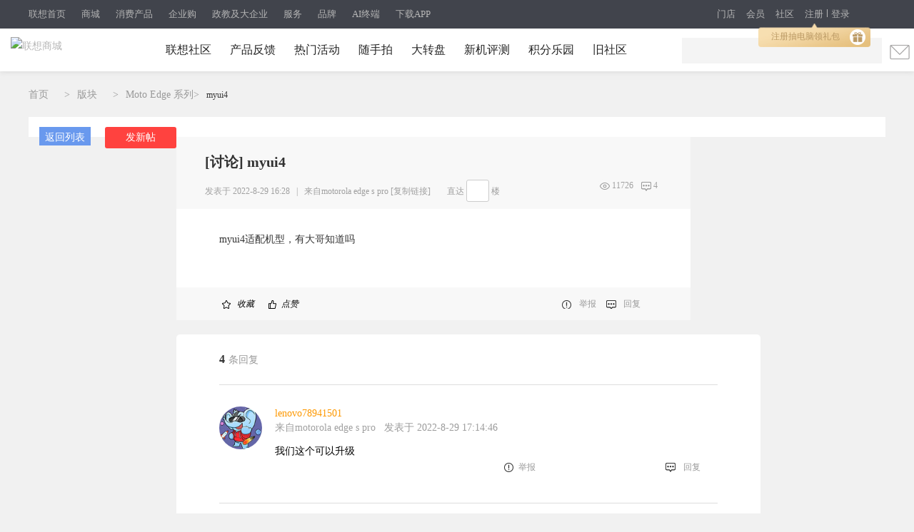

--- FILE ---
content_type: text/html; charset=utf-8
request_url: https://club.lenovo.com.cn/thread-7856372-1-1.html
body_size: 32287
content:
<!DOCTYPE html PUBLIC "-//W3C//DTD XHTML 1.0 Transitional//EN" "http://www.w3.org/TR/xhtml1/DTD/xhtml1-transitional.dtd">
<html xmlns="http://www.w3.org/1999/xhtml">
<head>
<meta http-equiv="Content-Type" content="text/html; charset=utf-8" />
<title>myui4_Moto Edge 系列-联想社区</title>
<meta name="keywords" content="myui4" />
<meta name="description" content="myui4适配机型，有大哥知道吗 myui4 "  />
<meta http-equiv="Cache-Control" content="no-transform"/>
<meta http-equiv="Cache-Control" content="no-siteapp" />

<script>
var _hmt = _hmt || [];
(function() {
var hm = document.createElement("script");
hm.src = "https://hm.baidu.com/hm.js?3bf5a28530e32e743447f6a36d8a6ef8";
var s = document.getElementsByTagName("script")[0];
s.parentNode.insertBefore(hm, s);
})();
</script>


<script language="JavaScript"> var _trackDataType='web'; var _la_lenovo_website = '10000008' ;//社区站 </script>


<link rel="alternate" media="only screen and (max-width: 640px)" >

<!--SEO-->
<meta property="og:type" content="bbs"/>
<meta property="og:release_date" content="2026-01-22 13:45:34"/>
<meta property="og:title" content="myui4"/>
<meta property="og:author" content="lenovo70436610"/>
<meta property="og:bbs:replay" content="4"/>
<link rel="stylesheet" type="text/css" href="/data/cache/style_2_common.css?maj" /><link rel="stylesheet" type="text/css" href="/data/cache/style_2_forum_viewthread.css?maj" /><meta name="application-name" content="联想社区" />
<meta name="msapplication-tooltip" content="联想社区" />
<meta name="msapplication-task" content="name=论坛;action-uri=https://club.lenovo.com.cn/forum.php;icon-uri=https://club.lenovo.com.cn/static/image/common/bbs.ico" />
<meta name="msapplication-task" content="name=;action-uri=https://club.lenovo.com.cn/group.php;icon-uri=https://club.lenovo.com.cn/static/image/common/group.ico" /><meta name="msapplication-task" content="name=动态;action-uri=https://club.lenovo.com.cn/home.php;icon-uri=https://club.lenovo.com.cn/static/image/common/home.ico" /><link rel="archives" title="联想社区" href="https://club.lenovo.com.cn/archiver/" />

<link rel="stylesheet" type="text/css" href="//pccss1.clubstatic.lenovo.com.cn/static/lenovo/css/header_pm.css?maj" />
<!--新年背景-->
<script src="https://pcjs1.clubstatic.lenovo.com.cn/static/js/jquery-1.8.3.min.js" type="text/javascript"></script>
<script src="https://pcjs1.clubstatic.lenovo.com.cn/static/js/jquery.cookie.js" type="text/javascript"></script>

<script src="//js1cdn.clubstatic.lenovo.com.cn/pc3/js/club_v4/pc/pc_sensors.js?maj" type="text/javascript" type="text/javascript"></script>

<script type="text/javascript">
if(navigator.appName == "Microsoft Internet Explorer" && navigator.appVersion .split(";")[1].replace(/[ ]/g,"")=="MSIE8.0") {
var jQuery = $.noConflict();
} else {
var jQuery = jq = $.noConflict();
}
</script>




</head>

<body id="nv_forum" class="pg_viewthread" onkeydown="if(event.keyCode==27) return false;">
<div id="append_parent"></div><div id="ajaxwaitid"></div>  <link rel="stylesheet" href="//m7.lefile.cn/version/batch/cjid.css?id=6f4f136a0133d4cbd8213d8edca9c979,a45fa63be31ac6d73023dd9d1f295996,e69a91655f7a90afc828a802765a8609"/>
<script type="text/javascript" src=" ?id=8988ad426c5cd88dbea5c0ea1ea425c1,dca552a270b78ca848264acec8c00abf"></script>
<div pageId='' pageUuid='9eccc834-f9d0-4b12-9d39-e85b7d55938e' type="0">
	<div layoutId='e6018c80-2af4-4d14-83d4-a0103bdeff99' id="a929d6b2-d941-4851-a57a-ebd87cd1d557" order="1" layoutUuid='a929d6b2-d941-4851-a57a-ebd87cd1d557' type='2' cssPath=''
  jsPath=''>
  <style>
    </style>
  <div class="cms_currency_layout cms_background_layout_a929d6b2-d941-4851-a57a-ebd87cd1d557  " order='1' tplConfig
    dischargeComponent floorname="" data-newguy="">
      <div componentId='9a949c52-3965-4b50-b407-66f114c73d9c' componentUuid='f701f3c2-5cbb-4e12-989c-8fea9abf10a6' type="3" componentAddSrc="css">


  <link rel="stylesheet" href="https://m1.lefile.cn/myStatic/slidingVerification/css/jquery.slider.2.css" />
   
   
   

  <div class="header_2018 clear_rx" siteHeaderDataType="19">
    <div class="pull_bg"></div>

    <div class="header_nav" style="display: block;">

      <div class="content">
        <div class="nav_box_20211215">
          <ul class="ul_nav">
            <li class="lis app_down">
              <a href="https://www.lenovo.com.cn/"  target="_blank"
                latag="latag_pc_商用官网顶部导航_一级导航_0_https://www.lenovo.com.cn/_联想首页">联想首页
              </a>
            </li>
            <li class="lis app_down">
              <a href="https://shop.lenovo.com.cn"  target="_blank"
                latag="latag_pc_商用官网顶部导航_一级导航_1_https://shop.lenovo.com.cn_商城">商城
              </a>
            </li>
            <li class="lis app_down">
              <a href="https://consumer.lenovo.com.cn/"  target="_blank"
                latag="latag_pc_商用官网顶部导航_一级导航_2_https://consumer.lenovo.com.cn/_消费产品">消费产品
              </a>
            </li>
            <li class="lis app_down">
              <a href="https://b.lenovo.com.cn/"  target="_blank"
                latag="latag_pc_商用官网顶部导航_一级导航_3_https://b.lenovo.com.cn/_企业购">企业购
              </a>
            </li>
            <li class="lis app_down">
              <a href="https://biz.lenovo.com.cn/"  target="_blank"
                latag="latag_pc_商用官网顶部导航_一级导航_4_https://biz.lenovo.com.cn/_政教及大企业">政教及大企业
              </a>
            </li>
            <li class="lis app_down">
              <a href="https://newsupport.lenovo.com.cn/"  target="_blank"
                latag="latag_pc_商用官网顶部导航_一级导航_5_https://newsupport.lenovo.com.cn/_服务">服务
              </a>
            </li>
            <li class="lis app_down">
              <a href="https://brand.lenovo.com.cn/"  target="_blank"
                latag="latag_pc_商用官网顶部导航_一级导航_6_https://brand.lenovo.com.cn/_品牌">品牌
              </a>
            </li>
            <li class="lis app_down">
              <a href="https://aipc.lenovo.com.cn/"  target="_blank"
                latag="latag_pc_商用官网顶部导航_一级导航_7_https://aipc.lenovo.com.cn/_AI终端">AI终端
              </a>
            </li>
            <li class="lis app_down">
              <span>下载APP</span>
              <img src="//p1.lefile.cn/fes/cms/2024/08/21/fg7p66r75pqj3itrscicytskiyt0nz801649.png">
            </li>
          </ul>
        </div>


        <div class="ur_r_html">

          <div class="ul_r_2018">
            <div class="hd-login-regist">
              <a href="javascript:;" class="regist_btn_new regist_zc" latag="latag_pc_header_login_注册">注册</a>
              <i class="vertical-line"></i>
              <a href="javascript:;" class="login" latag="latag_pc_header_login_登陆">登录</a>

              <i id="head_bubble" latag="latag_pc_header_新人气泡_注册"
                style="background-image: url('https://p2.lefile.cn/product/adminweb/2019/01/18/028da9e3-588c-4a8c-9ed7-e94a9c639a12.png');background-size: 157px 33px;background-repeat: no-repeat;">
                <a href="javascript:;" class="regist_btn_plat" latag="latag_pc_header_login_注册">
                  注册抽电脑领礼包
                  <img src="https://p2.lefile.cn/product/adminweb/2019/01/18/fbd80d7a-1078-42cd-9558-53e374aada77.png"
                    style="position: absolute;right: 7px;top: 8px;">
                </a>
              </i>

            </div>
            <div class="hd-login-show">
              <ul>
                <li class="user">
                  <span class="userNameNav"></span>
                  <img class="userLeve"
                    src="https://p3.lefile.cn/product/adminweb/2019/01/22/f1d4b5d5-b229-4bb5-93f4-7f0e64b274fe.png"
                    alt="">
                  <div class="myCenter">
                    <div class="top clear_rx" style="height: 110px;">
                      <a href="https://i.lenovo.com.cn/info/userinfo.jhtml?sts=e40e7004-4c8a-4963-8564-31271a8337d8"
                        target="_blank"
                        latag="latag_pc_header_mycenter_null_个人信息_https://i.lenovo.com.cn/info/userinfo.jhtml?sts=e40e7004-4c8a-4963-8564-31271a8337d8">
                        <img class="uer_img" src="https://i.app.lefile.cn/sdefault1477559405444.png" alt="">
                        <div class="blackgold-userimg-sign">
                          <img class="blackgold-sign-icon"
                            src="//p2.lefile.cn/fes/cms/2021/09/01/gl3nxyjuw4bjcbu3pl1uiwvcwvlm2o470712.png"></img>
                          <span class="blackgold-sign-txt">黑金VIP</span>
                        </div>
                      </a>
                      <div class="user_id">
                        <a href="https://i.lenovo.com.cn/info/userinfo.jhtml?sts=e40e7004-4c8a-4963-8564-31271a8337d8"
                          target="_blank"
                          latag="latag_pc_header_mycenter_null_个人信息_https://i.lenovo.com.cn/info/userinfo.jhtml?sts=e40e7004-4c8a-4963-8564-31271a8337d8">
                          <p class="noName"></p>
                        </a>

                        <div class="my-card-box">
                          <!-- 黑金卡 -->
                          <i class="my-black-card" style="display: none;"></i>

                          <!-- 会员等级展示 -->
                          <a href="https://membership.lenovo.com.cn/pc/" target="_blank"
                            class="black-href blackgold-title-icon">
                          </a>

                          <!-- 开通黑金 -->
                          <a class="mycard-subtitle-link new-card-type" href="https://membership.lenovo.com.cn/pc/"
                            target="_blank"
                            latag="latag_pc_header_mycenter_null_黑金权益_https://membership.lenovo.com.cn/pc/">
                          </a>

                          <!-- <a class="mycard-subtitle-blackgold-link" href="javascript:;"
                            latag="latag_pc_header_mycenter_null_查看超核权益_null_null">
                            <p class="mycard-subtitle-blackgold"></p>
                          </a> -->
                        </div>

                      </div>

                      <a href="javascript:;" target="_parent" class="logout"
                        latag="latag_pc_header_mycenter_null_login_退出登陆">退出登录</a>
                    </div>
                    <div class="mid clear_rx">
                      <ul>
                        <li>
                          <a href="https://i.lenovo.com.cn/ledou/list.jhtml?sts=e40e7004-4c8a-4963-8564-31271a8337d8"
                            target="_blank"
                            latag="latag_pc_header_mycenter_null_我的乐豆_https://i.lenovo.com.cn/ledou/list.jhtml?sts=e40e7004-4c8a-4963-8564-31271a8337d8">
                            <div style="font-size: 17px;font-weight: 600;color: #545B5A;" class="userledou">暂无数据</div>
                            <span>乐豆</span>
                          </a>
                        </li>
                        <li>
                          <a href="https://shop.lenovo.com.cn/mycenter/mycoupon.html" target="_blank"
                            latag="latag_pc_header_mycenter_null_我的优惠券_https://shop.lenovo.com.cn/mycenter/mycoupon.html">
                            <div style="font-size: 17px;font-weight: 600;color: #545B5A;" class="usercoupon">暂无数据</div>
                            <span>优惠券</span>
                          </a>
                        </li>
                        <li style="display:none;">
                          <a href="https://shop.lenovo.com.cn/consumptionPoint/list.html" target="_blank"
                            latag="latag_pc_header_mycenter_null_我的积分_https://shop.lenovo.com.cn/consumptionPoint/list.html">
                            <div style="font-size: 17px;font-weight: 600;color: #545B5A;" class="userScore">暂无数据</div>
                            <span>消费积分</span>
                          </a>
                        </li>
                        <li>
                          <a href="https://membership.lenovo.com.cn/pc/" target="_blank"
                            latag="latag_pc_header_mycenter_null_成长值_https://membership.lenovo.com.cn/pc/">
                            <div style="font-size: 17px;font-weight: 600;color: #545B5A;" class="userGrowth">暂无数据</div>
                            <span>成长值</span>
                          </a>
                        </li>
                      </ul>
                    </div>
                    <div class="bottom">
                      <ul>
                        <li>
                          <a href="https://buy.lenovo.com.cn/order/index.html" target="_blank"
                            latag="latag_pc_header_mycenter_null_我的订单_https://buy.lenovo.com.cn/order/index.html">
                            <img
                              src="https://p3.lefile.cn/product/adminweb/2018/12/29/208ff503-1712-463c-a7a2-6abe09ac064e.png"
                              alt="">
                            <span>我的订单</span>
                          </a>
                        </li>
                        <li>
                          <a href="https://membership.lenovo.com.cn/pc/" target="_blank"
                            latag="latag_pc_header_mycenter_null_会员中心_https://membership.lenovo.com.cn/pc/">
                            <img
                              src="https://p4.lefile.cn/product/adminweb/2018/12/29/d3da30f6-cd3e-4120-8db2-712c95ba4fff.png"
                              alt="">
                            <span>会员中心</span>
                          </a>
                        </li>
                        <li>
                          <a href="https://club.lenovo.com.cn/home.php?mod=space" target="_blank"
                            latag="latag_pc_header_mycenter_null_我的社区_https://club.lenovo.com.cn/space-uid-12724977.html">
                            <img
                              src="https://p2.lefile.cn/product/adminweb/2018/12/29/1e768e9d-2fd2-46d0-8f52-f2f388f71620.png"
                              alt="">
                            <span>我的社区</span>
                          </a>
                        </li>
                        <li>
                          <a href="https://newsupport.lenovo.com.cn/" target="_blank"
                            latag="latag_pc_header_mycenter_null_我的服务_https://newsupport.lenovo.com.cn/">
                            <img
                              src=" https://p3.lefile.cn/product/adminweb/2018/12/29/36f85303-ab0d-4ef6-a48b-6bd8594f7068.png"
                              alt="">
                            <span>我的服务</span>
                          </a>
                        </li>
                      </ul>
                    </div>
                  </div>

                  <div class="enterpriseCenter">
                    <div class="top" style="height: 94px;">
                      <a class="biz-tag"
                        href="https://b.lenovo.com.cn/info/userinfo.jhtml?sts=e40e7004-4c8a-4963-8564-31271a8337d8"
                        target="_blank"
                        latag="latag_pc_header_mycenter_null_个人信息_https://b.lenovo.com.cn/info/userinfo.jhtml?sts=e40e7004-4c8a-4963-8564-31271a8337d8">
                        <img class="uer_img" src="https://i.app.lefile.cn/sdefault1477559405444.png" alt="">
                      </a>
                      <div class="user_id">
                        <a class="biz-tag"
                          href="https://b.lenovo.com.cn/info/userinfo.jhtml?sts=e40e7004-4c8a-4963-8564-31271a8337d8"
                          target="_blank"
                          latag="latag_pc_header_mycenter_null_个人信息_https://b.lenovo.com.cn/info/userinfo.jhtml?sts=e40e7004-4c8a-4963-8564-31271a8337d8">
                          <div class="company-info">联想（北京）有限公司</div>
                        </a>
                        <a class="biz-tag"
                          href="https://b.lenovo.com.cn/info/userinfo.jhtml?sts=e40e7004-4c8a-4963-8564-31271a8337d8"
                          target="_blank"
                          latag="latag_pc_header_mycenter_null_等级权益_https://b.lenovo.com.cn/info/userinfo.jhtml?sts=e40e7004-4c8a-4963-8564-31271a8337d8">
                          <div>
                            <span class="noName">lenovo</span>
                            <div class="applyVip">申请钻石Plus会员
                              <img class="r-arrow"
                                src="https://p3.lefile.cn/product/adminweb/2020/09/14/5d061b26-9322-4ea6-90a7-6a4e63773c49.png"
                                alt="">
                            </div>
                          </div>
                        </a>

                      </div>
                      <a href="javascript:;" target="_parent" class="logout"
                        latag="latag_pc_header_mycenter_null_login_退出登陆">退出登录</a>
                    </div>
                    <div class="card-item principal-info">
                      <div class="principal-inner-info rz-btn-outer">
                        <span class="songledou">送专属权益</span>
                        <!-- 未认证 -->
                        <div class="rz-btn">
                          <!-- <img class="left-img"
                            src="https://p4.lefile.cn/product/adminweb/2020/09/14/ae1dd6e9-9bda-4e34-b62d-59d782b370ba.png"
                            alt=""> -->
                          <span class="principal-text">认证企业采购负责人</span>
                          <!-- <img class="r-arrow"
                            src="https://p3.lefile.cn/product/adminweb/2020/09/14/5d061b26-9322-4ea6-90a7-6a4e63773c49.png"
                            alt=""> -->
                          <img class="r-arrow" src="https://p2.lefile.cn/fes/cms/2022/10/17/rightSan.png" alt="">
                        </div>
                      </div>

                      <!-- 审核中 -->
                      <div class="principal-inner-info sh-btn">
                        <img class="left-img"
                          src="https://p2.lefile.cn/product/adminweb/2020/09/15/b97bac53-f21a-47d5-b71a-e2bf5fe2d8bc.png"
                          alt="">
                        <span class="principal-text">企业采购负责人</span>
                        <span class="sh-status">审核中</span>
                      </div>

                      <!-- 待激活 -->
                      <div class="principal-inner-info mail-btn-box">
                        <span class="mail-btn">
                          <img class="left-img"
                            src="https://p2.lefile.cn/product/adminweb/2020/09/15/b97bac53-f21a-47d5-b71a-e2bf5fe2d8bc.png"
                            alt="">
                          <span class="principal-text">待激活企业采购负责人 </span>
                          <img class="right-img"
                            src="https://p2.lefile.cn/product/adminweb/2020/10/14/caacfccd-453e-4baf-ab1a-4f681b443e2f.png"
                            alt="">
                        </span>
                        <span class="send-mail">发送激活邮件</span>
                        <span class="down-time">已发送 60</span>
                      </div>

                      <!-- 已认证企业采购负责人 -->
                      <div class="principal-inner-info success-btn-box">
                        <span class="success-btn">
                          <img class="left-img" src="https://p4.lefile.cn/fes/cms/2022/10/17/certified.png" alt="">
                          <!-- <img class="left-img"
                            src="https://p3.lefile.cn/product/adminweb/2020/09/15/a73758e4-97d4-4fca-a3dc-1d2ef445b0dc.png"
                            alt=""> -->
                          <span class="principal-text">企业采购负责人</span>
                        </span>
                        <!-- <span class="authenticated">已认证</span> -->
                        <span class="modify-btn">修改信息</span>
                      </div>

                    </div>
                    <div class="mid">
                      <ul>
                        <li class="userledouBox">
                          <a href="https://i.lenovo.com.cn/ledou/list.jhtml?sts=e40e7004-4c8a-4963-8564-31271a8337d8"
                            target="_blank"
                            latag="latag_pc_header_mycenter_null_我的乐豆_https://i.lenovo.com.cn/ledou/list.jhtml?sts=e40e7004-4c8a-4963-8564-31271a8337d8">
                            <div style="font-size: 17px;font-weight: 600;color: #fff;" class="userledou">暂无数据</div>
                            <span>乐豆</span>
                          </a>
                        </li>

                        <li class="usercouponBox">
                          <a href="https://b.lenovo.com.cn/membercenter/mycoupon/index.html" target="_blank"
                            latag="latag_pc_header_mycenter_null_我的优惠券_https://b.lenovo.com.cn/membercenter/mycoupon/index.html">
                            <div style="font-size: 17px;font-weight: 600;color: #fff;" class="usercoupon">暂无数据</div>
                            <span>优惠券</span>
                          </a>
                        </li>

                        <li class="userScoreBox">
                          <div class="ordinary-box">
                            <a href="https://shop.lenovo.com.cn/consumptionPoint/list.html" target="_blank"
                              latag="latag_pc_header_mycenter_null_消费积分_https://shop.lenovo.com.cn/consumptionPoint/list.html">
                              <div style="font-size: 17px;font-weight: 600;color: #fff;" class="userScore">暂无数据</div>
                              <span class="name">消费积分</span>
                            </a>
                          </div>
                          <div class="company-box">
                            <a href="https://b.lenovo.com.cn/membercenter/order/index.html" target="_blank"
                              latag="latag_pc_header_mycenter_null_累计消费_https://b.lenovo.com.cn/membercenter/order/index.html">
                              <div style="font-size: 17px;font-weight: 600;color: #fff;" class="companyScore">暂无数据</div>
                              <span class="companyScoreName">累计消费（元）</span>
                            </a>
                          </div>
                        </li>

                        <li class="userGrowthBox">
                          <div class="ordinary-box" style="display:none;">
                            <a href="https://membership.lenovo.com.cn/pc/" target="_blank"
                              latag="latag_pc_header_mycenter_null_成长值_https://membership.lenovo.com.cn/pc/">
                              <div style="font-size: 17px;font-weight: 600;color: #fff;" class="userGrowth ">暂无数据</div>
                              <span class="name">成长值</span>
                            </a>
                          </div>

                          <div class="company-box">
                            <a href="https://b.lenovo.com.cn/activity/qyghyqy.html" target="_blank"
                              latag="latag_pc_header_mycenter_null_当前等级_https://b.lenovo.com.cn/activity/qyghyqy.html">
                              <div style="font-size: 17px;font-weight: 600;color: #fff;" class="companyGrowth ">暂无数据
                              </div>
                              <span class="companyGrowthName">当前等级</span>
                            </a>
                          </div>
                        </li>

                        <li class="customer-service" style="display:none;">
                          <div class="ordinary-box">
                            <a href="https://lecs.lenovo.com.cn/chat.html?skc=30053&ticket=fd99c0db-0720-4512-a570-5bfaae21557a"
                              target="_blank"
                              latag="latag_pc_header_mycenter_null_立即咨询_https://lecs.lenovo.com.cn/chat.html?skc=30053&ticket=fd99c0db-0720-4512-a570-5bfaae21557a">
                              <div style="font-size: 17px;font-weight: 600;color: #fff;" class="userGrowth ">立即咨询</div>
                              <span class="name">专属客服</span>
                            </a>
                          </div>
                        </li>
                      </ul>
                    </div>
                    <div class="bottom">
                      <ul>
                        <li class="my-order">
                          <a href="https://b.lenovo.com.cn/membercenter/order/index.html" target="_blank"
                            latag="latag_pc_header_mycenter_null_我的订单_https://b.lenovo.com.cn/membercenter/order/index.html">
                            <img
                              src="https://p3.lefile.cn/product/adminweb/2018/12/29/208ff503-1712-463c-a7a2-6abe09ac064e.png"
                              alt="">
                            <span>我的订单</span>
                          </a>
                        </li>
                        <li class="user-center">
                          <a href="https://b.lenovo.com.cn/membercenter/workbentch/index.html" target="_blank"
                            latag="latag_pc_header_mycenter_null_会员中心_https://b.lenovo.com.cn/membercenter/workbentch/index.html">
                            <img
                              src="https://p4.lefile.cn/product/adminweb/2018/12/29/d3da30f6-cd3e-4120-8db2-712c95ba4fff.png"
                              alt="">
                            <span>会员中心</span>
                          </a>
                        </li>
                        <li>
                          <a href="https://club.lenovo.com.cn/home.php?mod=space" target="_blank"
                            latag="latag_pc_header_mycenter_null_我的社区_https://club.lenovo.com.cn/space-uid-12724977.html">
                            <img
                              src="https://p2.lefile.cn/product/adminweb/2018/12/29/1e768e9d-2fd2-46d0-8f52-f2f388f71620.png"
                              alt="">
                            <span>我的社区</span>
                          </a>
                        </li>
                        <li>
                          <a href="https://newsupport.lenovo.com.cn/" target="_blank"
                            latag="latag_pc_header_mycenter_null_我的服务_https://newsupport.lenovo.com.cn/">
                            <img
                              src=" https://p3.lefile.cn/product/adminweb/2018/12/29/36f85303-ab0d-4ef6-a48b-6bd8594f7068.png"
                              alt="">
                            <span>我的服务</span>
                          </a>
                        </li>
                      </ul>
                    </div>
                  </div>

                </li>
                <li class="msg_heaer">
                  <img src="https://p2.lefile.cn/product/adminweb/2019/01/03/be5b01b9-8948-42c1-8a82-6c4872a62e21.png"
                    alt="">
                </li>
              </ul>

            </div>
            <div class="phone">
              <img src="https://p1.lefile.cn/product/adminweb/2019/01/18/c8f87ce8-1e14-4bb3-854e-f86af0f07072.png"
                alt="">
              <div class="phone_hov">
                <ul>
                  <li style="border-bottom: 1px solid #efefef;
                  background: transparent; 
                  background-image:url(//p1.lefile.cn/fes/cms/2024/08/21/fg7p66r75pqj3itrscicytskiyt0nz801649.png);
                  background-repeat: no-repeat;
                  background-size: 100%;">
                  </li>
                </ul>
              </div>
            </div>
          </div>
        </div>
        <div class="ul_r">
          <a href="https://mall.lenovo.com.cn/"  target="_blank"
            latag="latag_pc_商用官网顶部导航_一级导航_8_https://mall.lenovo.com.cn/_门店">门店
          </a>
          <a href="https://membership.lenovo.com.cn/pc/"  target="_blank"
            latag="latag_pc_商用官网顶部导航_一级导航_9_https://membership.lenovo.com.cn/pc/_会员">会员
          </a>
          <a href="https://club.lenovo.com.cn/"  target="_blank"
            latag="latag_pc_商用官网顶部导航_一级导航_10_https://club.lenovo.com.cn/_社区">社区
          </a>
        </div>
      </div>
    </div>

    <div class="header_box fixTop">
      <div id="lenovo_logo">
        <div id="public_head_logo">
          <a href="https://www.lenovo.com.cn/" target="_parent" latag="latag_pc_logo">
            <img class="publicheader-logo0"
              src="https://p4.lefile.cn/fes/cms/2021/09/24/skz7mq0zavm0hd8xfaq0nrofxcwje3959207.png"
              alt="联想商城">
            <img class="publicheader-logo1"
              src="https://p4.lefile.cn/fes/cms/2021/09/24/skz7mq0zavm0hd8xfaq0nrofxcwje3959207.png"
              alt="联想商城"
              style="display: none;">
          </a>
        </div>
      </div>

      <ul class="ul nav_ul">
        <li class="lis nav2_li">
          <a href="https://club.lenovo.com.cn" class="ass"  target="_parent"
latag="latag_pc_二级导航_导航类目_0_https://club.lenovo.com.cn_联想社区"
            >联想社区
          </a>


        </li>

        <li class="lis nav2_li">
          <a href="https://club.lenovo.com.cn/feedback.html" class="ass"  target="_blank"
latag="latag_pc_二级导航_导航类目_1_https://club.lenovo.com.cn/feedback.html_产品反馈"
            >产品反馈
          </a>


        </li>

        <li class="lis nav2_li">
          <a href="https://club.lenovo.com.cn/city.html" class="ass"  target="_blank"
latag="latag_pc_二级导航_导航类目_2_https://club.lenovo.com.cn/city.html_热门活动"
            >热门活动
          </a>


        </li>

        <li class="lis nav2_li">
          <a href="https://club.lenovo.com.cn/camera.html" class="ass"  target="_blank"
latag="latag_pc_二级导航_导航类目_3_https://club.lenovo.com.cn/camera.html_随手拍"
            >随手拍
          </a>


        </li>

        <li class="lis nav2_li">
          <a href="https://activity.lenovo.com.cn/club/lucky.html?pmf_group=&amp;pmf_medium=club&amp;pmf_source=Z00042376T000" class="ass"  target="_blank"
latag="latag_pc_二级导航_导航类目_4_https://activity.lenovo.com.cn/club/lucky.html?pmf_group=&amp;pmf_medium=club&amp;pmf_source=Z00042376T000_大转盘"
            >大转盘
          </a>


        </li>

        <li class="lis nav2_li">
          <a href="https://club.lenovo.com.cn/activity.html?pmf_group=&amp;pmf_medium=club&amp;pmf_source=Z00016300T000" class="ass"  target="_blank"
latag="latag_pc_二级导航_导航类目_5_https://club.lenovo.com.cn/activity.html?pmf_group=&amp;pmf_medium=club&amp;pmf_source=Z00016300T000_新机评测"
            >新机评测
          </a>


        </li>

        <li class="lis nav2_li">
          <a href="https://mall-club.lenovo.com.cn/" class="ass"  target="_blank"
latag="latag_pc_二级导航_导航类目_6_https://mall-club.lenovo.com.cn/_积分乐园"
            >积分乐园
          </a>


        </li>

        <li class="lis nav2_li">
          <a href="https://club.lenovo.com.cn/community-forum/" class="ass"  target="_blank"
latag="latag_pc_二级导航_导航类目_7_https://club.lenovo.com.cn/community-forum/_旧社区"
            >旧社区
          </a>


        </li>

      </ul>
      <div class="ul_r_box"></div>

      <!-- 搜索 -->
      <div class="search_btn">
        <img src="https://p4.lefile.cn/product/adminweb/2018/12/29/f26ff743-3f82-4072-b27a-193f0e9ad675.png" alt="">
      </div>

      <div class="search think_search_header">
        <a href="javascript:;" class="serch_box_img_btn" latag="latag_pc_search_搜索框_搜索按钮_null_null">搜索</a>
        <div class="logo_text">
          <div class="search_box think_search_header">
            <div style="display: none">
              <object id="plugin0" type="application/x-rloader">
                <param name="onload" value="pluginLoaded" />
              </object>
              <a href="http://support.lenovo.com.cn/lenovo/wsi/Modules/NewDrive.aspx" target="_blank"
                id="btn_open_driver_win" style="display: none;"></a>
            </div>

            <div class="search_input_bg"></div>
            <a tag='searchButton' class="serch_box_img" latag="latag_pc_search_confirm"><span></span></a>
            <input type="text" class="searc" tag="searchInput" latag="latag_pc_search_keyword" />
            <i id="remove_keyword"></i>
            <ul class="resou_keyword">
            </ul>
            <div id="suggestContainer"></div>
          </div>

        </div>
        <div class="search_colse">
          <img src="https://p3.lefile.cn/product/adminweb/2018/12/29/dc5504f9-d4f7-4aea-b3ff-6a6bda557f8c.png" alt="">
        </div>


      </div>

    </div>

  </div>
  <div class="hold_header"></div>

  <!--右侧导航栏-->

  <!-- 黑金权益二维码弹窗 -->
  <div class="black-gold-cover-erweima">
    <div class="blackgold-erweima-wrap">
      <i class="blackgold-erweima-close"></i>
      <p class="blackgold-erweima-title">扫一扫查看属于您的</p>
      <p class="blackgold-erweima-title" style="margin-top: 0">黑金特权</p>
      <img src="//p3.lefile.cn/fes/cms/2021/09/02/bxyzijshf6wtyn79yxgqugr1n2gb1c515111.png" alt=""
        class="blackgold-erweima-img-uat">
      <img src="//p3.lefile.cn/fes/cms/2021/09/02/bxyzijshf6wtyn79yxgqugr1n2gb1c515111.png" alt=""
        class="blackgold-erweima-img-pro">
    </div>
    <div class="blackgold-cover"></div>
  </div>

  <!-- 隐私弹窗 -->
  <div class="privacyDialogBox privacyDialogBox20211021">
    <div class="privacyDialogWraper">
      <i class="privacyDialogClose"></i>
      <h3 class="privacyDialogTitle">联想账号用户注册协议</h3>
      <p class="privacyDialogDescription">
          请您仔细阅读以下条款及援引的相关条款，其中包含对您使用联想账号有重要影响的条款，您同意后方可使用联想账号及相关功能。您在使用过程中可随时通过访问“<a href="https://www.lenovo.com.cn/statement/register_protocol.html" target="_blank">用户注册协议</a>”页面了解《联想账号用户注册协议》详情及其更新。
      </p>
      <div class="privacyDialogMain">
        <div class="privacyDialogInfo">
          <p>最新更新：2024年9月12日</p>
        
          <div class="privacyDialogInfo_item">
            <p>
             欢迎注册联想账户！注册联想账户将成为联想会员，即有机会参与联想的各种用户回馈、获得共享信息及其他会员专属服务（统称为“服务”）。本协议及援引的其他条款（“本协议”）构成您与联想（北京）有限公司和/或其关联公司（“联想”）就您注册和使用联想账户达成的有法律约束力的协议。
            </p>
            <p>
             如您希望注册联想账号成为联想会员，享有本网站有关联想会员的专属权益及相关服务，请仔细阅读并确认您完全同意本协议。
            </p>
          </div>
          <div class="privacyDialogInfo_item">
            <p>以下条款是本协议的组成部分：</p>
            <p>
            <div>（1）联想网站 <a href="https://shop.lenovo.com.cn/investor/html/legal.html" target="_blank"><strong style="color:#ef1e0b">使用条款</strong></a></div>
            <div>（2）<a href="https://www.lenovo.com.cn/statement/privacy.html?tab=1" target="_blank"><strong  style="color:#ef1e0b">联想网站隐私政策</strong></a></div>
            </p>
          </div>
          <div class="privacyDialogInfo_item">
            <h5>请点击以上链接或联想网站下方链接阅读完整条款，同意本协议视为您确认已经了解并同意以上条款的所有内容。</h5>
            <h5>1.0接受本协议</h5>
            <p>
             如您不同意本协议条款或无权签署本协议，请不要注册账户或使用相关服务。您注册账户或以其他方式使用服务，即表明您完全了解并接受本协议。
            </p>
            <p>联想账户只能由有能力达成具有法律约束力合同的人士注册和使用。您应确保您已年满18岁并具有达成有法律约束力协议的完全行为能力。如您未达到法定成人年龄，您应确保本协议是由您的父母或监护人代表您签署确认的。如您代表他人（例如，某个公司或机构）确认接受本协议，您声明并保证您已获得了充分的授权并有资格这样做。</p>
            <p>如您不符合上述条件，我们有权拒绝您注册和使用联想账户。</p>
            <p>
             本文件包含了适用于联想账户注册和使用的基本条款。使用某些联想服务需适用某些特别条款。这些特别条款将随同相关服务说明提供，您注册或使用这些服务，这些特别条款将成为本协议的一部分。如特别条款与基本条款不一致，则仅就这些特定服务而言，特别条款将优先适用。            </p>
          </div>

          <div class="privacyDialogInfo_item">
            <h5>2.0账号注册</h5>
            <p>您申请注册联想账号时，必须向联想提供真实且准确的个人资料或企业信息，并于个人资料或企业信息发生任何变动时及时更新。若您提供任何错误、不实、过时或不完整或具误导性的信息；或者联想有理由怀疑您提供的信息是错误、不实、过时或不完整或具有误导性的，有权暂停或终止您的账号，并拒绝您使用联想网站及相关服务的全部或任何部分。
            </p>
            <p>
            您在注册过程中输入的姓名、企业名称和证件号码将作为识别您与联想账号的一致性的首要证明资料，您应妥善保管，不得以任何方式提供给他人使用，包括但不限于出借、转让、共享或许可使用等。您理解，联想无义务核查每一账号使用的合法性，如发现对您账号任何未经授权的使用或发生其他类似安全问题，您应立即通知联想。
            </p>
            <p>对他人未经授权使用您的账户，联想不承担任何责任。您应当对通过您的账号进行的以及您账号内的所有活动负责。联想不对与账户内部活动及账户所有权相关的争议进行判定。如不能确定账户的有效所有者，联想有权暂停或取消该账户。</p>
          </div>

          <div class="privacyDialogInfo_item">
            <h5>3.0会员权益和服务</h5>
            <p>只有正确完成联想账户注册的用户方可成为联想会员并享有会员专属服务。会员账户可用于对用户的订购及服务申请信息进行管理。会员用户也可享有某些会员专属权益和服务，例如获得积分，具体见联想发布的活动计划和方案。<p>
            <p>联想可根据会员完成联想指定活动情况为会员提供积分。积分仅在指定期限内有效。会员应自行负责不时核对其账户所享有积分的状态。会员可用指定数量的积分兑换联想可不时向会员提供优惠或特权。这些优惠或特权的性质，以及获得该等优惠或特权所需的积分数量，由联想确定并可随时更改。除用于兑换联想通过本服务提供的优惠或特权（如有）外，积分不得用于任何其他目的或用途。积分不可折抵任何现金或费用。兑换优惠可能有时间限制或只提供有限的数量。</p>
            <p>积分仅可在指明适用的活动中使用，不能在任何其他活动中兑换或转移至会员的其他账户。会员积分不可出售或转让给其他会员或由其他会员兑换。会员因任何原因终止账户的，会员获得的所有积分均作废。</p>
          </div>

          <div class="privacyDialogInfo_item">
            <h5>4.0费用</h5>
            <p>联想仅提供本协议约定的网络服务，除此之外与相关网络服务有关的设备（如个人电脑、手机、及其他与接入互联网或移动网有关的装置）及所需的费用（如为接入互联网而支付的电话费及上网费、为使用移动网而支付的手机费）均应由您自行负担。</p>
            <p>联想可能提供某些收费服务。对于收费服务，联想会在您使用前明确提示，只有您确认接受相关服务条款并支付费用后，方可使用该收费服务。</p>
          </div>
          <div class="privacyDialogInfo_item">
            <h5>5.0第三方网站</h5>
            <p>我们可允许您从第三方网站访问账户，或在联想网站上设置指向第三方网站的链接。这些第三方网站可能非由联想运营、管理和支持，联想不对这些网站的内容或功能的准确性、合法性、适当性或任何其他方面负责。这些链接或引用仅为用户方便而设置，并不表明我们对这些网站及其内容作出了任何认可、推荐或保证，或联想与这些网站的运营商有任何关联。您访问和使用这些第三方网站时，可能会适用附加或不同的条款和条件，您应仔细阅读这些适用于第三方网站的条款。</p>
          </div>

          <div class="privacyDialogInfo_item">
            <h5>6.0使用规则</h5>
            <p>账号仅供会员用户用于获得联想产品和服务信息及相关支持。您不得将账号用于未明确允许的任何商业目的，例如，向第三方转售任何内容或信息。您应自行对您的账户、用户名或密码下发生的行为负责，包括通过账户发布或传送的任何内容。除非严格按照联想制定的和预期的要求获得积分，否则积分是无效的，您不得试图通过任何模仿符合要求的手段（包括但不限于使用任何脚本、机器人或其他自动化手段）获得积分。</p>
            <p>在注册和使用账户及相关服务时，您应遵守我们告知的所有可适用的使用政策，遵循所有相关法律的规定，并始终符合公序良俗及良好道德规范。您不得为任何非法、欺诈、不当或滥用的目的或以任何可能妨碍其他用户或损害联想或其他用户的任何财产，以及侵犯或妨害第三方权利的方式使用账户。</p>
            <p>您注册账号时应遵守以下规则：</p>
            <div>（a）不得以党和国家领导人或其他社会名人的真实姓名、字号、艺名、笔名注册；</div>
            <div>（b）不得以国家机构或其他机构的名称或其简称或商标、商号注册；</div>
            <div>（c）不得注册不文明、不健康名字，或包含歧视、侮辱、猥亵类词语的名字；</div>
            <div>（d）不得注册易产生歧义、引起他人误解的名字。</div>
            <p>您在使用联想网站及相关服务过程中，应遵循以下规则：</p>
            <div>（a）遵守中国有关的法律、法规和规范性文件；</div>
            <div>（b）遵守所有与网络服务有关的协议、规定和程序；</div>
            <div>（c）不得为任何非法目的而使用网络；</div>
            <div>（d）不得利用联想网络进行任何可能对互联网或移动网正常运转造成不利影响的任何行为，包括但不限于不得传播或张贴垃圾邮件、不合理巨大文件、传销模式、连锁邮件；</div>
            <div>（e）不得利用联想网络服务上传、储存、展示或传播任何非法的、虚假的、辱骂性的、骚扰性的、诽谤性的或其他违反社会公德的信息资料；</div>
            <div>（f）不得从事任何侵犯其他任何第三方的专利权、著作权、商标权、名誉权、隐私权或其他任何合法权益的行为；</div>
            <div>（g）不得利用联想网络进行任何不利于联想或危害计算机信息网络安全的行为；并且</div>
            <div>（h）未经联想事先许可，不得利用联想网络从事任何商业广告行为。</div>‘
            <p>如联想基于合理判断认为您违反了本协议的任何规定，可拒绝您的注册或删除您已注册的账号，立即暂停或终止您对账户的访问。</p>
          </div>
          <div class="privacyDialogInfo_item">
            <h5>7.0变更和终止</h5>
            <p>联想可随时修改本协议的任何条款。您应经常访问本页面以了解最新的条款。如您不同意联想对本协议的任何修改，可立即停止使用您的账号。如您在联想对本协议做出任何修改后继续使用您的账号，则视为您接受联想对本协议的修改。</p>
            <p>联想可随时通过包括但不限于网页公告、电子邮件、短信提醒等方式做出任何声明、通知、警示。该等声明或通知视为本协议的一部分，如您在联想发出该等声明或通知后使用本网站及相关服务，视为您完全同意该等声明或通知。</p>
            <p>联想可能因系统更新维护、业务调整变化等原因随时变更、暂停或终止部分或全部网络服务（包括收费网络服务），联想将在条件允许的情况下，尽可能事先以适当的方式通知您，但不作为联想的义务。如您的账户或行为有任何违反本协议及相关使用规则的情形，联想可随时经通知或不经通知终止用户对账户及服务全部或任何部分的访问，无需说明理由，账户终止将立即生效。</p>
            <p>您可随时注销账户。如您的账户连续180个自然日停止活动，我们将视为您已终止账户，联想有权在经通知您后注销您的账号。账户无论因任何原因注销后，您将不再享有联想会员的相关权益。未使用的积分或其他会员权益在账户终止后失效。联想将不就账户注销或禁止访问对会员或任何第三方承担任何责任。</p>
          </div>
          <div class="privacyDialogInfo_item">
            <h5>8.0用户数据</h5>
            <p>您在注册及使用账户及相关服务时上传、存储、传输或接受的数据，其中可能包含您的个人数据（“用户数据”）。这些用户数据所有权利均由您保留，除为向您提供本协议项下相关服务的目的而使用外，未经您的事先同意和允许，联想不会自己或允许他人使用您的用户数据。</p>
            <p>您通过账户及服务上传、存储、传送或接收的用户数据，视为您授予联想及其服务提供商一个全球范围的许可，使联想可以作为服务的组成部分并仅为提供和改进服务的目的，复制并以加密方式存储您的数据。您应确保您拥有所有必要的权利和权力授予上述许可。            </p>
            <p>为您的用户数据提供存储不是联想的义务，我们仅为用户方便的目的提供此项服务，为此，您知道并同意，联想将不对数据无论因任何原因被删除或存储失败承担责任。本协议终止后，您的用户数据将被删除且无法恢复。您应自行负责及时和妥善地对您的用户数据进行备份。您知道并同意，我们可能会对您上传或存储的用户数据的数量和期限设置限制。</p>
            <p>您在此陈述和保证您的用户数据：（a）均为非保密信息；（b）是合法和安全的，对您的用户数据的浏览、下载或其他使用不会导致任何损失和损害，包括但不限于侵权异议、感染病毒、遭到黑客攻击、系统瘫痪等；并且（c）已经获得相关权利人的所有必要许可。</p>
          </div>
          <div class="privacyDialogInfo_item">
            <h5>9.0知识产权</h5>
            <p>联想通过账户及相关服务提供的所有内容和材料，包括但可能不限于文本、图片、图形、图表、软件、设计元素、音视频资料等，均受相关著作权、商标和其他知识产权法律的保护，这些内容和材料由联想和/或其许可方拥有并保留所有权利和权益。</p>
            <p>您不得为任何未明确允许的目的获取或使用相关内容和材料。除非联想事先明确书面许可，否则您不得出售、许可、出租、修改、分发、复制、模仿、传输、展示、实施、发布、改编、编辑或以任何其他未经许可方式使用联想网站的内容和材料，或制作这些内容和材料的派生作品。</p>
          </div>
          <div class="privacyDialogInfo_item">
            <h5>10.0无保证声明</h5>
            <p>
                <strong>除非联想另有明确，否则账户及服务均以“按现状”且“可用”为基础提供，无任何保证。在法律允许的最大限度内，我们明确否认任何包括但不限于有关适销性、适用于某个特定目的、权属以及不侵权在内的明示、默示及法定的保证以及任何有关安全、不中断、准确性、可靠性、及时性及服务性能的保证。</strong>如相关法律不允许排除或限制某些默示保证，则相关排除和限制将不适用于您。
            </p>
          </div>
          <div class="privacyDialogInfo_item">
            <h5>11.0责任限制</h5>
            <p><strong>在任何情况下，无论您以何种依据（包括根本违约、过失、虚假陈述或其他合约或侵权方面的索赔）而有权要求联想赔偿损失，联想的责任仅限于实际直接损害或损失，且赔偿额最高为联想基于服务向您实际收取的费用总额。在任何情况下，联想均不对下列任何一项负责：（a）第三方就其损失或损害赔偿向您提起的索赔要求；（b）您的记录或数据的丢失或损毁；和（c）任何间接性的，偶然性的或附带性的损害或利润损失。即使联想已经事先获知有发生下列事项的可能性。此限制也适用于任何联想分包商和供应商。这是联想及其服务商和供应商共同承担的最高赔偿限额。</strong>如可适用法律不允许以合同方式对某些责任进行排除或限制，则在法律禁止的最大范围内，相关责任限制或排除不适用于您。 </p>
          </div>
          <div class="privacyDialogInfo_item">
            <h5>12.0抗辩和补偿</h5>
            <p><strong>如用户对账户及服务的使用导致了针对联想、联想关联公司及业务合作方及其各自人员的索赔、要求、调查或处罚，您同意为联想、联想关联机构及业务合作方及其各自人员提供补偿和抗辩并承担由此导致的所有损害赔偿、成本和费用（包括合理的律师费），使联想、联想关联机构及业务合作方及其各自人员不因此受到任何损失和损害。本条款在本协议终止后仍然有效。</strong></p>
          </div>
          <div class="privacyDialogInfo_item">
            <h5>13.0一般条款</h5>
           <p>
            联想延误或未能行使或强制执行本协议的任何权利或条款，不构成对该权利或条款的放弃。如本协议的任何规定被判定为无效或不可强制执行，不影响本协议其他部分的效力，本协议其他部分仍继续有效。</br>
            本协议的签署及联想根据本协议向您提供的通知、披露等均可以电子方式进行。本协议项下联想通过网页公告、电子邮件、手机短信或常规的信件传送等方式向您发出的通知自联想发送之日视为已送达。您对于联想的通知应当通过联想对外正式公布的通信地址、传真号码、电子邮件地址等联系信息向联想进行书面送达。</br>
            本协议按照中华人民共和国大陆地区（不包括香港、澳门和台湾地区）法律订立和解释。因本协议执行、解释及与此有关的一切争议均应提交北京仲裁委员会按其当时有效的仲裁规则裁决。此约定并不禁止联想为阻止或防止对本协议项下义务的违反向任何有管辖权的法院申请禁制令或其他强制措施，联想申请禁止令或其他强制措施不需要提供担保。</br>
            关联公司是指被一方控制、或控制该方、或与该方受共同控制的机构。这里“机构”指任何公司、企业或其他法律实体。在本协议中，“控制”是指直接或间接地拥有影响所提及机构管理的能力，无论是通过所有权、有投票权的股份、合同或其他方式。
            </p>
          </div>


          <div class="privacyDialogInfo_item">
           <h2>联想企业智能体使用附加条款</h2>
           <p>
            初始发布：2024-09-12</br>
            最新更新：2024-09-12
           </p>
          </div>
          <div class="privacyDialogInfo_item">
           <p>
            本联想企业智能体使用附加条款（“本条款”）发布后将成为本网站<a href="https://www.lenovo.com.cn/statement/register_protocol.html" target="_blank">《联想账号用户注册协议》</a>（统称为“网站协议”）的组成部分，并与网站协议的条款和条件结合，适用于您对我们网站人工智能功能的使用。本条款未定义的术语与网站协议使用的术语含义相同。
            </p>
          </div>

          <div class="privacyDialogInfo_item">
          
           <p>
            
            <strong>1.0目的和用途。</strong>联想可能基于人工智能功能为您提供反馈，此功能仅限用于为您提供联想产品和服务信息及其技术支持信息。联想无意通过本网站为公众提供任何一般性互联网内容服务，您应仅限于为了解联想、联想产品和服务信息，寻求联想产品和服务支持的目的使用本网站的人工智能功能，我们可能会拒绝、忽略或屏蔽任何非为此目的的使用。
           
            </p>
          </div>
          <div class="privacyDialogInfo_item">
           <p>
            <strong>2.0您的内容。</strong>当您使用本网站人工智能功能时，可能会要求您输入您的内容，例如，文档、文本、图像或音视频文件等（包括任何输出参数，例如纵横比、样式等）（统称为“输入”）。本网站将使用您的输入来生成输出，例如，图像、文本、图形、音视频文件等（统称为“输出”）。除本条款另有规定者外，这些输入和输出均是您的内容，除本条款外，协议有关内容的规定均适用于这些输入和输出。
            </p>
          </div>

          <div class="privacyDialogInfo_item">
            <p><strong>3.0输入。</strong>您应对您的输入负责。您声明和保证在使用本网站人工智能功能时应按照相关法律法规和本协议中的要求承担信息安全和其他义务。您承诺不采取任何以下行为：</p>
            <p>(1) 通过输入或其他方式，诱导生成违反相关法律法规、公共秩序、社会公德或侵犯他人合法权益的输出，包括但不限于：（a）反对宪法所确定的基本原则；（b）危害国家安全，泄露国家秘密，颠覆国家政权，推翻社会主义制度，破坏国家统一；（c）损害国家荣誉和利益；（d）歪曲、丑化、亵渎、否定英雄烈士事迹和精神，以侮辱、诽谤或者其他方式侵害英雄烈士的姓名、肖像、名誉、荣誉，否定英烈事迹，美化粉饰侵略战争行为；（e）宣扬恐怖主义、极端主义或者煽动实施恐怖活动、极端主义活动的；（f）煽动民族仇恨、民族歧视，破坏民族团结；（g）破坏国家宗教政策，宣扬邪教和封建迷信；（h）散布谣言、虚假有害信息，扰乱经济秩序和社会秩序，破坏社会稳定；（i）宣扬淫秽、色情、赌博、暴力、凶杀、恐怖主义、极端主义或者教唆犯罪；（j）煽动非法集会、结社、游行、示威、聚众扰乱社会秩序；（k）侮辱或者诽谤他人，泄露他人隐私，侵害他人名誉权、肖像权、隐私权、知识产权和其他合法权益；（l）破坏国际关系以及国际和平稳定；（m） 含有法律、行政法规禁止的其他内容的信息。</p>
            <p>(2) 通过输入或其他方式，诱导生成不友善对话的输出，包括但不限于：（a）人身攻击及辱骂他人；（b）针对以下群体发表诅咒、歧视、漠视生命尊严等性质的言论，群体包括：不同特定国籍、地域、性别、性别认同、性倾向、种族、民族、健康状况、职业、年龄、信仰、残障群体等；（c）对他人进行诅咒、恐吓或威胁；（d）对他人创作的内容直接进行贬低性的评论；（e）对他人使用粗俗用语，并产生了冒犯；（f）针对以下群体发表偏见性质的言论，群体包括：特定国籍、地域、性别、性别认同、性倾向、种族、民族、健康状况、职业、年龄、信仰、残障群体等。</p>
            <p>(3) 干扰联想服务的正常运行、损害联想合法权益。</p>
            <p>(4) 其他违法或侵权行为，例如实施垄断或不正当竞争行为等。</p>
          </div>

          <div class="privacyDialogInfo_item">
            <p><strong>4.0输出。</strong>您自行对输出的创建和使用负责，并确保输出符合我们的条款。您使用人工智能功能获得有关联想及联想产品和服务及支持信息，均基于您的输入创建和反馈。<strong>您自行对输出的创建和使用负责，并确保输出符合我们的条款。您使用人工智能功能获得有关联想及联想产品和服务及支持信息，均基于您的输入创建和反馈。</strong></p>
          </div>

          <div class="privacyDialogInfo_item">
            <p><strong>5.0使用规范。</strong>您不得删除或更改可能与输出内容一起提供的任何水印或标识（如有），或以其他方式试图在输出的来源方面误导他人，如您对外发布或传播输出的内容，您应当：（1）自行核查输出内容的真实性、准确性和完整性，避免传播虚假或误导性信息；（2）以显著方式标明该内容系由人工智能生成，以向公众提示内容来源；（3）避免发布和传播任何违反法律或本条款规定的内容。</p>
          </div>

          <div class="privacyDialogInfo_item">
            <p><strong>6.0审核。</strong>联想可能会使用可用技术、供应商或流程来筛选和阻止任何不符合本条款规定的内容，包括但不限于，对输入和输出内容进行审核、建立风险过滤机制、建立违法内容特征库等，以及对违法和不当内容采取记录、屏蔽或删除等措施。我们可根据自己的判断随时不经另行通知限制、禁用、暂停或终止您对生成式人工智能功能的使用，但并不因此表明我们对您的内容承担任何义务和责任。请勿输入您无意让联想审核的内容。您不得采用任何方式对抗或试图绕过联想的过滤或其他审核机制，此类规避审核的行为包括但不限于：</p>
            <p>(1) 输入难以辨识含义影响阅读体验的字符、数字及无意义乱码；</p>
            <p>(2) 使用变体、谐音等方式输入违规信息；以及</p>
            <p>(3) 使用复杂语义、长文本等方式以输入违规信息。</p>
          </div>

          <div class="privacyDialogInfo_item">
            <p><strong>7.0知识产权及其他权利归属。</strong>我们基于您的输入反馈的有关联想、联想产品和服务及相关支持的信息（包括文字、图片及音视频等），其知识产权及其他权利和相关权益均归联想或联想的许可方拥有，除按本网站允许的目的使用外，我们并未授予您任何其他明示或默示的许可和权利。除此之外，您的内容中包含的任何已有知识产权及其他权利和相关权益（包括知识产权、肖像权等）始终归您或您的许可方所有，您对您的内容是否拥有相关权利和权益，由您自行判断及处理，我们对此不承担任何责任。</p>
          </div>

          <div class="privacyDialogInfo_item">
            <p><strong>8.0内容使用的同意和许可。</strong>您同意，为改进本网站及相关技术，我们可以将您的输入、输出及其他生成信息做去标识化处理后再用于模型及算法训练，公开给其他用户并允许这些用户使用输入或输出来创建自己的内容。我们尊重并保护您的个人隐私。如我们为本条款的目的使用您的输入和输出，我们会对输入和输出中可能含有的个人信息进行脱敏处理，以保护您的个人信息。就您提交的输入以及相应的输出，您同意授予我们本条款规定的同意和许可，本同意和许可在本协议终止或到期后仍然有效。您应谨慎选择输入信息，特别是如果您的输入可能包含他人的个人信息，请务必取得相关方的授权或同意。更多关于用户个人信息保护的内容，请阅读联想隐私权政策声明，详细了解我们如何收集、使用、保护您的个人信息。</p>
          </div>
          <div class="privacyDialogInfo_item">
            <p><strong>9.0不得进行Al或机器学习训练。</strong>您不得自行或允许第三方使用从本网站人工智能功能（包括任何输出）接收或派生的任何内容、数据、输出或其他信息，直接或间接创建、训练、测试或以其他方式改进任何机器学习算法或人工智能系统，包括任何架构、模型或权重。</p>
          </div>
          <div class="privacyDialogInfo_item">
            <h2>联想网站使用条款和隐私政策声明</h2>
            <p>联想网站“<strong>使用条款</strong>”及“<strong>联想网站隐私声明</strong>”是本协议的组成部分，该两条款见联想网站下方链接。您也可点击这里的链接“<a href="https://shop.lenovo.com.cn/investor/html/legal.html" target="_blank"><strong style="color:#ef1e0b">使用条款</strong></a>”及“<a href="https://www.lenovo.com.cn/statement/privacy.html?tab=1" target="_blank"><strong style="color:#ef1e0b">联想网站隐私政策</strong></a>”阅读完整条款，并确认您了解并同意其所有内容。</p>
          </div>
        </div>
      </div>
      <div class="goToRegist">同意并继续</div>
    </div>
  </div>


  <script>
    function loadJS (url, callback) {
      var script = document.createElement('script'),
        fn = callback || function () { }

      script.type = 'text/javascript'

      //IE
      if (script.readyState) {
        script.onreadystatechange = function () {
          if (script.readyState == 'loaded' || script.readyState == 'complete') {
            script.onreadystatechange = null
            fn()
          }
        }
      } else {
        //其他浏览器
        script.onload = function () {
          fn()
        }
      }
      script.src = url
      document.getElementsByTagName('head')[0].appendChild(script)
    }

    // 没有埋点方法 && 不是企业购详情页
    if (typeof lenovo_analytics != "function" && !(window.location.href.indexOf('b.lenovouat.com/product/') > 0 || window.location.href.indexOf('b.lenovo.com.cn/product/') > 0)) {
      try {
        if (window.location.href.indexOf('mall.lenovo') > 0) {
          // loadJS('https://m1.lefile.cn/la/la.min.V3.20230609.js?t=1')
          loadJS('https://m1.lefile.cn/la/la.min.V2.202312.js')
        } else {
          loadJS('https://m1.lefile.cn/la/la.min.V2.202103.js')
        }

      } catch (error) { }
    }

  </script>
  <script src="https://m1.lefile.cn/sensors/pc_sensors.js"></script>
</div>
  </div>
</div>
</div>

<script src="//pcjs1.clubstatic.lenovo.com.cn/static/lenovo/js/cjid.js?maj" type="text/javascript"></script>
<script src="//pcjs1.clubstatic.lenovo.com.cn/static/lenovo/js/cerp_slider2.js?maj" type="text/javascript"></script>

<script src="//pcjs1.clubstatic.lenovo.com.cn/static/lenovo/js/login2.0/my_smcp.js?maj" type="text/javascript"></script>
<script src="//pcjs1.clubstatic.lenovo.com.cn/static/lenovo/js/login2.0/lenovo_passport_1.5.0_js_pp.rr2.min.js?maj" type="text/javascript"></script>
<script type="text/javascript">var STYLEID = '2', STATICURL = 'static/', IMGDIR = 'static/image/common', VERHASH = 'maj', charset = 'utf-8', discuz_uid = '0', cookiepre = 'tFBt_b693_', cookiedomain = 'club.lenovo.com.cn', cookiepath = '/', showusercard = '1', attackevasive = '0', disallowfloat = 'newthread', creditnotice = '1|等级|,2|积分|', defaultstyle = '', REPORTURL = 'aHR0cHM6Ly9jbHViLmxlbm92by5jb20uY24vdGhyZWFkLTc4NTYzNzItMS0xLmh0bWw=', SITEURL = 'https://club.lenovo.com.cn/', JSPATH = 'https://pcjs1.clubstatic.lenovo.com.cn/static/js/', CSSPATH = '/data/cache/style_', DYNAMICURL = '';</script>
<script src="https://pcjs1.clubstatic.lenovo.com.cn/static/js/common.js?maj" type="text/javascript"></script>
<!--数美统计-->



<script type="text/javascript">
//cerp 登录
//		action = window.location.pathname;
var action = window.location.href;
siteurl = 'https://club.lenovo.com.cn';
function loginsucess_club() {
console.log(passport.isLogin());
if(passport.isLogin()) {
jQuery.get('cerp.php?do=check_cookie', function(data){
data = jQuery.parseJSON(data);
console.log(data);
if(data.status == 200) {

window.location = action;
} else if(data.status == 201) {
window.location = siteurl + '/cerp.php?do=set_nickname';
} else {

}
})
}
}
function logoutsucess_club() {
window.location = action;
}

</script>

<script type="text/javascript">
var fid = 1601;
if(fid == 1545){
var CONFIGS = {"lenovoid":'',"club_pc_fid":1601,"pc_child_id":"yogabook"}
}else{
var CONFIGS = {"lenovoid":'',"club_pc_fid":1601,"pc_child_id":"moto"}
}
var _trackData = _trackData || [];
</script>



<script>
window.onload = function () {
if(jQuery(".header_box ul .lis")[3].children[0].innerText == '联想11.11'){
jQuery(".header_box ul .lis")[3].children[0].style.color='#ff423f';
}
}
</script>




<link rel="stylesheet" id="css_widthauto" type="text/css" href='/data/cache/style_2_widthauto.css?maj' />
<script type="text/javascript">HTMLNODE.className += ' widthauto'</script>
<script src="https://pcjs1.clubstatic.lenovo.com.cn/static/js/forum.js?maj" type="text/javascript"></script>


<script type="text/javascript">
//搜索
jQuery(".serch_box_img").click(function(){
var srchtxt = jQuery(".logo_text").find("input").val();
window.open('https://club.lenovo.com.cn/search.php?mod=group&srchtxt='+srchtxt+'&searchsubmit=yes','_blank');
});
//短消息
jQuery(function(){var newpmnum =  0;
setTimeout(function(){
if(newpmnum  > 0 ){
jQuery('.header_2018 .search_btn').before('<a href="https://club.lenovo.com.cn/home.php?mod=space&amp;do=pm"><div class="cj-message2-box"><span class="message2"></span><span class="have-msg"></span></div></a>');
}else{
jQuery('.header_2018 .search_btn').before('<a href="https://club.lenovo.com.cn/home.php?mod=space&amp;do=pm"><div class="cj-message2-box"><span class="message2"></span></div></a>');
}
},1000);
});

</script>
<link rel="stylesheet" type="text/css" href="//pccss1.clubstatic.lenovo.com.cn/static/lenovo/css/lenovo_common.css?maj" />
<link rel="stylesheet" type="text/css" href="//pccss1.clubstatic.lenovo.com.cn/static/lenovo/css/footer.css?maj" />

<div id="wp" class="w1200">
<link rel="stylesheet" href="//pccss1.clubstatic.lenovo.com.cn/static/lenovo/css/swiper.min.css?maj">
<link rel="stylesheet" type="text/css" href="//pccss1.clubstatic.lenovo.com.cn/static/lenovo/css/lenovo_viewthread.css?maj" />
<link rel="stylesheet" type="text/css" href="//pccss1.clubstatic.lenovo.com.cn/static/lenovo/css/lenovo_alertChat_b.css?maj" />
<style>
/* 设置默认字体 */
body,
button, input, select, textarea { /* for ie */
/*font: 14px/1 Tahoma, Helvetica, Arial, "宋体", sans-serif;*/
font: 14px/1.8 "Microsoft YaHei", Helvetica, Arial, "\5b8b\4f53", sans-serif; /* 用 ascii 字符表示，使得在任何编码下都无问题 */
}
.tip_c p{font-family: Arial;
font-size: 0.83em;margin:0 auto;}

</style>

<style>
.t_fsz img{max-width: 700px;!important;}
</style>
<script src="https://pcjs1.clubstatic.lenovo.com.cn/static/js/forum_viewthread.js?maj" type="text/javascript"></script>
<script type="text/javascript">var fid = parseInt('1601'), tid = parseInt('7856372');</script>

<script type="text/javascript">zoomstatus = parseInt(1);var imagemaxwidth = '801';var aimgcount = new Array();</script>


<!--面包屑-->
<div class="public_breadline">
<ul>
<li><a class="newnvhm nvhm" href="https://club.lenovo.com.cn/">首页</a></li>
<li>></li>
<li><a href="https://club.lenovo.com.cn/community-forum/">版块</a></li>
<li>></li>
<li><a href="/forum-1601-1.html">Moto Edge 系列</a></li>
<li>></li>
<li class="breadline_active"><h1 style="font-size: 12px;font-weight: 500;"><a href="/thread-7856372-1-1.html">myui4</a></h1></li>
</ul>
<div class="clear" style="clear:both;"></div>
</div>
<!--面包屑结束-->

<style id="diy_style" type="text/css"></style>
<div class="wp">
<!--[diy=diy1]--><div id="diy1" class="area"></div><!--[/diy]-->
</div>

<div id="ct" class="wp cl">
<div id="pgt" class="pgs mbm cl top_pages">
<div class="pgt"></div>
<span class="y pgb back_btn"><a href="forum-1601-1.html">返回列表</a></span>
<div class="updata_btn"><a id="newspecial" onmouseover="$('newspecial').id = 'newspecialtmp';this.id = 'newspecial';showMenu({'ctrlid':this.id})" onclick="showWindow('newthread', 'forum.php?mod=post&action=newthread&fid=1601')" href="javascript:;" title="发新帖">发新帖</a></div></div>


 <div id="postlist" class="pl sideList">
<div class="leftSideList_box">
<div class="leftSideList">
<table cellspacing="0" cellpadding="0" class="leftSideList_main">
<tr class="title_header">
<td class="plc ptm pbn vwthd">
<h3 class="ts">
[讨论]
<span id="thread_subject">myui4</span>
</h3>
<span class="xg1">


</span>

<div class="pti" id="first_stamp">
<div class="pdbt"></div>
<div class="authi">
<div class="fl">

<span>发表于 2022-8-29 16:28 &nbsp;&nbsp;|&nbsp;&nbsp;</span> <a href="https://club.lenovo.com.cn" class="device_name">来自motorola edge s pro</a> <!--
<a href="/thread-7856372-1-1.html" rel="nofollow">显示全部楼层</a>
-->
                                    <span style="" id="" class="xg1">
                                        <!--<a href="forum.html?mod=viewthread&amp;tid=7856372" onclick="return copyThreadUrl(this, '联想社区')" >【复制链接】</a>-->
<a href="javascript:void(0);" onclick="copyText('联想社区')" >[复制链接]</a>
                                    	 <textarea id="input" type="hidden"  style="z-index: -999;position: absolute"></textarea>
</span>
<script>
function copyText(bbname) {
var text = "https://club.lenovo.com.cn/thread-7856372-1-1.html";
var input = document.getElementById("input");
var thread_subject =document.getElementById("thread_subject");
input.value = thread_subject.innerHTML.replace(/&amp;/g, '&') + '\n' + text + '\n' + '(出处: '+bbname+')' + '\n', '帖子地址已经复制到剪贴板'; // 修改文本框的内容
input.select(); // 选中文本
document.execCommand("copy"); // 执行浏览器复制命令
document.getElementById("append_parent").innerHTML = '<div id="ntcwin" class="ntcwin" initialized="true" style="position: fixed; z-index: 501; left: 591px; top: 241px; display: none;"><table cellspacing="0" cellpadding="0" class="popupcredit"><tbody><tr><td class="pc_l">&nbsp;</td><td class="pc_c"><div class="pc_inner"><span>帖子地址已经复制到剪贴板</span></div></td><td class="pc_r">&nbsp;</td></tr></tbody></table></div>'
document.getElementById("ntcwin").style.display='block';
setTimeout(function () {
document.getElementById("ntcwin").style.display='none';
},2000)
}
</script>
                                    <span>
                                        <label>直达</label>
                                        <input type="text" class="px p_fre" size="2" onkeyup="$('fj_btn').href='forum.html?mod=redirect&amp;ptid=7856372&amp;authorid=0&amp;postno='+this.value" onkeydown="if(event.keyCode==13) {window.location=$('fj_btn').href;return false;}" title="跳转到指定楼层">
                                        <a href="javascript:;" id="fj_btn" title="跳转到指定楼层">楼</a>&nbsp;&nbsp;
                                    </span>
</div>
<div class="fr">
                                    <span>
                                        <img src="//pcs1.clubstatic.lenovo.com.cn/static/lenovo/image/post_details/icon_see.jpg" alt="">11726                                    </span>
                                    <span>
                                    	<img src="//pcs1.clubstatic.lenovo.com.cn/static/lenovo/image/post_details/icon_reply.jpg" alt="">4                                    </span>&nbsp;
</div>

</div>

<p>
</p>
</div>
</td>
</tr>
<tr>
<td>
<div class="post_text"><div class="pcb">
 
<div class="t_fsz">
<!--优惠卷-->
       
<table cellspacing="0" cellpadding="0"><tr><td class="t_f" id="postmessage_65329899">
<div class="details_tzxqbox_app"><p>myui4适配机型，有大哥知道吗</p><br></div></td></tr></table>


</div>

<div id="comment_65329899" class="cm">
</div>

<div id="post_rate_div_65329899"></div>
</div>
</div>
</td>
</tr>
</table>


<div class="icon_btns">
<div class="left_icon_btns">
<span class="icon_btns_text icon_Collection">
<a class="favorite_up" href="javascript:void();">
<i>收藏
<span id="favoritenumber"  style="display:none" >
0</span>
</i>
</a>
</span>
<span class="icon_btns_text icon_Collection_1" style="display: none;">
<a class="favorite_on" href="javascript:void(0);">
<i>已收藏
<span id="favoritenumber"  style="display:none" >
0</span>
</i>
</a>
</span>
<span class="icon_btns_text icon_tops">
<a class="likes_up" href="javascript:void(0);">
<i>点赞&nbsp;<span id="recommendv_add" style="display:none">0</span></i>
</a>
</span>
<span class="icon_btns_text icon_tops_1" style="display: none">
<a class="likes_on" href="javascript:void(0);">
<i>已点赞&nbsp;<span id="recommendv_add" style="display:none">0</span></i>
</a>
</span>
<span class="icon_btns_text icon_step_on">
<a id="recommend_subtract" href="forum.php?mod=misc&amp;action=recommend&amp;do=subtract&amp;tid=7856372&amp;hash=8cc44119"  onclick="showWindow('login', this.href)" onmouseover="this.title = $('recommendv_subtract').innerHTML + ' 人反对'" title="踩一下"><i>反对<span id="recommendv_subtract" style="display:none">0</span></i></a>
</span>
</div>
<div class="right_icon_btns">
<span class="icon_btns_text icon_report">
<a href="javascript:;" rel="nofollow" onclick="showWindow('miscreport65329899', 'misc.php?mod=report&rtype=post&rid=65329899&tid=7856372&fid=1601', 'get', -1);return false;">举报</a>
</span>
<span class="icon_btns_text icon_replys"><a rel="nofollow"  href="forum.php?mod=post&amp;action=reply&amp;fid=1601&amp;tid=7856372&amp;reppost=65329899&amp;extra=page%3D1&amp;page=1" onclick="showWindow('reply', this.href)">回复</a></span>
</div>
</div>
</div>
<div class="bottom_banner" style="display: none;">
<!--轮播图-->
<!--轮播图 end-->
<div class="swiper-container" style="width: 340px !important;height: 162px !important;margin-left: 50px;">
<div class="swiper-wrapper" id="reportList">

</div>
<div class="swiper-pagination"></div><!--分页器。如果放置在swiper-container外面，需要自定义样式。-->
</div>
<ul class="entry_list">
<li><a href=""><i class="spots"></i>随手拍摄影团-周末美食</a></li>
</ul>
</div>

<script src="//pccss1.clubstatic.lenovo.com.cn/static/lenovo/js/swiper.min.js?maj" type="text/javascript"></script>
<script>
//获取用户uid
function getuidcookie() {
//alert(jQuery.cookie('LA_C_C_Id'));
var lenovoid  = '';
var uid = jQuery.cookie('LA_C_C_Id') ? jQuery.cookie('LA_C_C_Id') : '';
console.log("uid"+uid);
if(lenovoid != ''){
return lenovoid; exit();
}
if(uid != '' ){
return uid; exit();
}
return '';
}
//获取推荐帖子
function get_index_forum_post(uid,fid,tid) {
jQuery.ajax({
type: "GET",
cache: false,
data : {uid:uid,fid:fid,tid:tid},
dataType: 'json',
url: './api.php?mod=getbigdata&op=post',
success: function(data){
if (data.code == 100000) {

jQuery(".entry_list").html(data.data);
}else{
jQuery('.bottom_banner').hide();
}
}
})
}
//获取用户id
function get_data_good(){
var uid = "";
uid = getuidcookie();
console.log(uid);
var get_timeout = setTimeout(function(){
 var fid = 1601;
 var tid =  7856372;
if(uid == '' ){
get_data_good();
}else{
clearTimeout(get_timeout);
jQuery('.bottom_banner').show();
get_index_forum_post(uid,fid,tid);
homepagegoods(uid,fid,tid);
}
},1500);
}
//获取推荐产品
function homepagegoods(uid, fid, tid) {
jQuery.ajax({
type: "GET",
cache: false,
dataType: 'json',
data :  {uid:uid,fid:fid,tid:tid},
url: './api.php?mod=getbigdata&op=goods',
success: function(data){
if(data.code == '100000'){
                         console.log(data.data.html)
//jQuery("#swipers .bd ul").append(data.data.html);
                            jQuery("#reportList").append(data.data.html);
                            var mySwiper = new Swiper('.swiper-container',{
                                observer:true,
                                observeParents:true,
                                autoplay: {
                                    delay: 2000,
                                    stopOnLastSlide: false,
                                    disableOnInteraction: true,
                                },
                                pagination: {
                                    el: '.swiper-pagination',
                                    clickable :true
                                }
                            })

//jQuery("#html_on").append(data.data.html_on);
}else{
jQuery('.bottom_banner').hide();
}

}
})
}
jQuery(function(){
//alert(1);
//alert(jQuery.cookie('LA_C_C_Id'));
getuidcookie();
get_data_good();
//判断是否首次打开页面
               // jQuery("#swipers").slide({mainCell:".bd ul",autoPlay:true, trigger:'click'});

})


</script>
<div class="data_message">
<div class="data_message_title">
<span class="messgage_num"><b>4</b>条回复</span>
<!--<span class="right_title">最新评论</span>-->
</div>

<table id="pid65329918" class="plhin" summary="pid65329918" cellspacing="0" cellpadding="0">
<tr>
<td class="pls" rowspan="2">
<div id="favatar65329918" class="pls favatar">
 <div class="lt_single_mainbox_oneboxL">
<div class="lt_oneboxL_dl" onmouseover="showauthor(this, 'userinfo65329918')"><a href="/space-uid-33174612.html" class="avtm" target="_blank"><img src='https://i.app.lefile.cn/head/picdefault1477559405444/sdefault1477559405444.png'></a></div>
</div>

</div>
</td>
<td class="plc">
<div class="pi">
<div class="pti">
<div class="pdbt">
</div>
<div class="authi">
<a href="/space-uid-33174612.html" target="_blank" class="xw1"><em>lenovo78941501</em></a>
</div>
<div class="authi"> <a href="https://club.lenovo.com.cn" class="device_name">来自motorola edge s pro</a> <em id="authorposton65329918">发表于 2022-8-29 17:14:46</em>
<!--
<span class="pipe">|</span>
<a href="thread-7856372-1-1.html" rel="nofollow">显示全部楼层</a>
-->
</div>
</div>
</div><div class="pct"><style type="text/css">.pcb{margin-right:0}</style><div class="pcb">
<div class="t_fsz">
<table cellspacing="0" cellpadding="0"><tr><td class="t_f" id="postmessage_65329918">
我们这个可以升级</td></tr></table>


</div>

<div id="comment_65329918" class="cm">
</div>

<div id="post_rate_div_65329918"></div>
</div>
</div>

</td></tr>
<tr><td class="plc plm">
</td>
</tr>
<tr id="_postposition65329918"></tr>
<tr>
<td class="pls"></td>
<td class="plc" style="overflow:visible;">
<div class="right_btn">
<div class="po hin right_pro">
<div class="pob cl">
<em>
<a class="fastre" href="forum.php?mod=post&amp;action=reply&amp;fid=1601&amp;tid=7856372&amp;repquote=65329918&amp;extra=page%3D1&amp;page=1" onclick="showWindow('reply', this.href)">回复</a>
</em>

<p>
<a href="javascript:;" id="mgc_post_65329918" onmouseover="showMenu(this.id)" class="showmenu">使用道具</a>
<a href="javascript:;" class="reportpost" onclick="showWindow('miscreport65329918', 'misc.php?mod=report&rtype=post&rid=65329918&tid=7856372&fid=1601', 'get', -1);return false;">举报</a>

</p>

<ul id="mgc_post_65329918_menu" class="p_pop mgcmn" style="display: none;">
</ul>
<script type="text/javascript" reload="1">checkmgcmn('post_65329918')</script>
</div>
</div>
</div>

</td>
</tr>

</table>
<script>
function delete_post(pid, type) {
if (confirm('您确认要删除这个回复吗?')) {
jQuery('#pid' + pid).remove();
jQuery.ajax({
//forum.php?mod=misc&action=commentmore&tid=7846952&pid=65285203&comment=1&page=2&inajax=1
url: './misc.php?mod=delpost&action=del_post&ids=' + pid + '&type=' + type,
type: 'get',
dataType: 'json',
success: function (data) {
if (data == 'success') {
// alert('删除成功');
} else {
alert(data);
}
}
})
}
}
</script>

<table id="pid65329961" class="plhin" summary="pid65329961" cellspacing="0" cellpadding="0">
<tr>
<td class="pls" rowspan="2">
<div id="favatar65329961" class="pls favatar">
 <div class="lt_single_mainbox_oneboxL">
<div class="lt_oneboxL_dl" onmouseover="showauthor(this, 'userinfo65329961')"><a href="/space-uid-33831765.html" class="avtm" target="_blank"><img src='https://i.app.lefile.cn/uc_server/data/avatar/00173/07202/10941/9KRLD/70694_profilehead.jpg?t=1730720211267'></a></div>
</div>

</div>
</td>
<td class="plc">
<div class="pi">
<div class="pti">
<div class="pdbt">
</div>
<div class="authi">
<a href="/space-uid-33831765.html" target="_blank" class="xw1"><em>HelloMotocomeback</em></a>
</div>
<div class="authi"> <a href="https://club.lenovo.com.cn" target="_blank" class="device_name">来自IOS版联想</a> <em id="authorposton65329961">发表于 2022-8-29 18:33:14</em>
<!--
<span class="pipe">|</span>
<a href="thread-7856372-1-1.html" rel="nofollow">显示全部楼层</a>
-->
</div>
</div>
</div><div class="pct"><div class="pcb">
<div class="t_fsz">
<table cellspacing="0" cellpadding="0"><tr><td class="t_f" id="postmessage_65329961">
估计能升级的时候你已经换手机了<img src="static/image/smiley/default/titter.gif" smilieid="9" border="0" alt="" /></td></tr></table>


</div>

<div id="comment_65329961" class="cm">
</div>

<div id="post_rate_div_65329961"></div>
</div>
</div>

</td></tr>
<tr><td class="plc plm">
</td>
</tr>
<tr id="_postposition65329961"></tr>
<tr>
<td class="pls"></td>
<td class="plc" style="overflow:visible;">
<div class="right_btn">
<div class="po hin right_pro">
<div class="pob cl">
<em>
<a class="fastre" href="forum.php?mod=post&amp;action=reply&amp;fid=1601&amp;tid=7856372&amp;repquote=65329961&amp;extra=page%3D1&amp;page=1" onclick="showWindow('reply', this.href)">回复</a>
</em>

<p>
<a href="javascript:;" id="mgc_post_65329961" onmouseover="showMenu(this.id)" class="showmenu">使用道具</a>
<a href="javascript:;" class="reportpost" onclick="showWindow('miscreport65329961', 'misc.php?mod=report&rtype=post&rid=65329961&tid=7856372&fid=1601', 'get', -1);return false;">举报</a>

</p>

<ul id="mgc_post_65329961_menu" class="p_pop mgcmn" style="display: none;">
</ul>
<script type="text/javascript" reload="1">checkmgcmn('post_65329961')</script>
</div>
</div>
</div>

</td>
</tr>

</table>
<script>
function delete_post(pid, type) {
if (confirm('您确认要删除这个回复吗?')) {
jQuery('#pid' + pid).remove();
jQuery.ajax({
//forum.php?mod=misc&action=commentmore&tid=7846952&pid=65285203&comment=1&page=2&inajax=1
url: './misc.php?mod=delpost&action=del_post&ids=' + pid + '&type=' + type,
type: 'get',
dataType: 'json',
success: function (data) {
if (data == 'success') {
// alert('删除成功');
} else {
alert(data);
}
}
})
}
}
</script>

<table id="pid65330225" class="plhin" summary="pid65330225" cellspacing="0" cellpadding="0">
<tr>
<td class="pls" rowspan="2">
<div id="favatar65330225" class="pls favatar">
 <div class="lt_single_mainbox_oneboxL">
<div class="lt_oneboxL_dl" onmouseover="showauthor(this, 'userinfo65330225')"><a href="/space-uid-34171819.html" class="avtm" target="_blank"><img src='https://i.app.lefile.cn/uc_server/data/avatar/00166/09630/88136/S2YCT/15944_profilehead.jpg'></a></div>
</div>

</div>
</td>
<td class="plc">
<div class="pi">
<div class="pti">
<div class="pdbt">
</div>
<div class="authi">
<a href="/space-uid-34171819.html" target="_blank" class="xw1"><em>中海泓</em></a>
</div>
<div class="authi"> <a href="https://club.lenovo.com.cn" class="device_name">来自motorola edge s pro</a> <em id="authorposton65330225">发表于 2022-8-30 10:07:08</em>
<!--
<span class="pipe">|</span>
<a href="thread-7856372-1-1.html" rel="nofollow">显示全部楼层</a>
-->
</div>
</div>
</div><div class="pct"><div class="pcb">
<div class="t_fsz">
<table cellspacing="0" cellpadding="0"><tr><td class="t_f" id="postmessage_65330225">
希望早日更新</td></tr></table>


</div>

<div id="comment_65330225" class="cm">
</div>

<div id="post_rate_div_65330225"></div>
</div>
</div>

</td></tr>
<tr><td class="plc plm">
</td>
</tr>
<tr id="_postposition65330225"></tr>
<tr>
<td class="pls"></td>
<td class="plc" style="overflow:visible;">
<div class="right_btn">
<div class="po hin right_pro">
<div class="pob cl">
<em>
<a class="fastre" href="forum.php?mod=post&amp;action=reply&amp;fid=1601&amp;tid=7856372&amp;repquote=65330225&amp;extra=page%3D1&amp;page=1" onclick="showWindow('reply', this.href)">回复</a>
</em>

<p>
<a href="javascript:;" id="mgc_post_65330225" onmouseover="showMenu(this.id)" class="showmenu">使用道具</a>
<a href="javascript:;" class="reportpost" onclick="showWindow('miscreport65330225', 'misc.php?mod=report&rtype=post&rid=65330225&tid=7856372&fid=1601', 'get', -1);return false;">举报</a>

</p>

<ul id="mgc_post_65330225_menu" class="p_pop mgcmn" style="display: none;">
</ul>
<script type="text/javascript" reload="1">checkmgcmn('post_65330225')</script>
</div>
</div>
</div>

</td>
</tr>

</table>
<script>
function delete_post(pid, type) {
if (confirm('您确认要删除这个回复吗?')) {
jQuery('#pid' + pid).remove();
jQuery.ajax({
//forum.php?mod=misc&action=commentmore&tid=7846952&pid=65285203&comment=1&page=2&inajax=1
url: './misc.php?mod=delpost&action=del_post&ids=' + pid + '&type=' + type,
type: 'get',
dataType: 'json',
success: function (data) {
if (data == 'success') {
// alert('删除成功');
} else {
alert(data);
}
}
})
}
}
</script>

<table id="pid65330464" class="plhin" summary="pid65330464" cellspacing="0" cellpadding="0">
<tr>
<td class="pls" rowspan="2">
<div id="favatar65330464" class="pls favatar">
 <a name="lastpost"></a><div class="lt_single_mainbox_oneboxL">
<div class="lt_oneboxL_dl" onmouseover="showauthor(this, 'userinfo65330464')"><a href="/space-uid-32905595.html" class="avtm" target="_blank"><img src='https://i.app.lefile.cn/head/picdefault1477559405444/sdefault1477559405444.png'></a></div>
</div>

</div>
</td>
<td class="plc">
<div class="pi">
<div class="pti">
<div class="pdbt">
</div>
<div class="authi">
<a href="/space-uid-32905595.html" target="_blank" class="xw1"><em>qttc</em></a>
</div>
<div class="authi"> <a href="https://club.lenovo.com.cn" class="device_name">来自motorola edge s pro</a> <em id="authorposton65330464">发表于 2022-8-30 18:20:07</em>
<!--
<span class="pipe">|</span>
<a href="thread-7856372-1-1.html" rel="nofollow">显示全部楼层</a>
-->
</div>
</div>
</div><div class="pct"><div class="pcb">
<div class="t_fsz">
<table cellspacing="0" cellpadding="0"><tr><td class="t_f" id="postmessage_65330464">
没什么人用，论坛都没人维护，系统哪里有人维护</td></tr></table>


</div>

<div id="comment_65330464" class="cm">
</div>

<div id="post_rate_div_65330464"></div>
</div>
</div>

</td></tr>
<tr><td class="plc plm">
</td>
</tr>
<tr id="_postposition65330464"></tr>
<tr>
<td class="pls"></td>
<td class="plc" style="overflow:visible;">
<div class="right_btn">
<div class="po hin right_pro">
<div class="pob cl">
<em>
<a class="fastre" href="forum.php?mod=post&amp;action=reply&amp;fid=1601&amp;tid=7856372&amp;repquote=65330464&amp;extra=page%3D1&amp;page=1" onclick="showWindow('reply', this.href)">回复</a>
</em>

<p>
<a href="javascript:;" id="mgc_post_65330464" onmouseover="showMenu(this.id)" class="showmenu">使用道具</a>
<a href="javascript:;" class="reportpost" onclick="showWindow('miscreport65330464', 'misc.php?mod=report&rtype=post&rid=65330464&tid=7856372&fid=1601', 'get', -1);return false;">举报</a>

</p>

<ul id="mgc_post_65330464_menu" class="p_pop mgcmn" style="display: none;">
</ul>
<script type="text/javascript" reload="1">checkmgcmn('post_65330464')</script>
</div>
</div>
</div>

</td>
</tr>

</table>
<script>
function delete_post(pid, type) {
if (confirm('您确认要删除这个回复吗?')) {
jQuery('#pid' + pid).remove();
jQuery.ajax({
//forum.php?mod=misc&action=commentmore&tid=7846952&pid=65285203&comment=1&page=2&inajax=1
url: './misc.php?mod=delpost&action=del_post&ids=' + pid + '&type=' + type,
type: 'get',
dataType: 'json',
success: function (data) {
if (data == 'success') {
// alert('删除成功');
} else {
alert(data);
}
}
})
}
}
</script>
<div id="postlistreply" class="pl"><div id="post_new" class="viewthread_table" style="display: none"></div></div>
</div>


<div class="bottom_pages">
<span class="pgb y back_btn" ><a href="forum-1601-1.html">返回列表</a></span>
<div class="updata_btn">
<a id="newspecialtmp" onmouseover="$('newspecial').id = 'newspecialtmp';this.id = 'newspecial';showMenu({'ctrlid':this.id})" onclick="showWindow('newthread', 'forum.php?mod=post&action=newthread&fid=1601')" href="javascript:;" title="发新帖">发新帖</a>
</div>
</div>
<script type="text/javascript">
var postminchars = parseInt('10');
var postmaxchars = parseInt('65000');
var disablepostctrl = parseInt('0');
</script>

<div id="f_pst" class="pl bottom_editor">
<form method="post" autocomplete="off" id="fastpostform" action="forum.php?mod=post&amp;action=reply&amp;fid=1601&amp;tid=7856372&amp;extra=page%3D1&amp;replysubmit=yes&amp;infloat=yes&amp;handlekey=fastpost" onSubmit="return fastpostvalidate(this)">
<table cellspacing="0" cellpadding="0">
<tr>
<td class="user_img">
<img src="https://i.app.lefile.cn/head/picdefault1477559405444/sdefault1477559405444.png"/>
</td>
<td class="right_editor">

<span id="fastpostreturn"></span>


<div class="cl">
<!--<div id="fastsmiliesdiv" class="y"><div id="fastsmiliesdiv_data"><div id="fastsmilies"></div></div></div>-->
<div class="hasfsl" id="fastposteditor">
<div class="tedt mtn">
<div class="bar">
<span class="y">
<a href="forum.php?mod=post&amp;action=reply&amp;fid=1601&amp;tid=7856372" onclick="return switchAdvanceMode(this.href)">高级模式</a>
</span><script src="https://pcjs1.clubstatic.lenovo.com.cn/static/js/seditor.js?maj" type="text/javascript"></script>
<div class="fpd">
<a href="javascript:;" title="文字加粗" class="fbld">B</a>
<a href="javascript:;" title="设置文字颜色" class="fclr" id="fastpostforecolor">Color</a>
<a id="fastposturl" href="javascript:;" title="添加链接" class="flnk">Link</a>
<a id="fastpostquote" href="javascript:;" title="引用" class="fqt">Quote</a>
<a id="fastpostcode" href="javascript:;" title="代码" class="fcd">Code</a>
<a href="javascript:;" class="fsml" id="fastpostsml">Smilies</a>
</div></div>
<div class="area">
<div class="pt hm">
您需要登录后才可以回帖 <a href="member.php?mod=logging&amp;action=login" onclick="showWindow('login', this.href)" class="xi2">登录</a> | <a href="member.php?mod=register" class="xi2">立即注册</a>
</div>
</div>
</div>
</div>
</div>
<div id="seccheck_fastpost">
</div>


<input type="hidden" name="formhash" value="8cc44119" />
<input type="hidden" name="usesig" value="" />
<input type="hidden" name="subject" value="  " />
<p class="ptm pnpost">
<a href="home.php?mod=spacecp&amp;ac=credit&amp;op=rule&amp;fid=1601" class="y" target="_blank">本版积分规则</a>
<button class="updata_btn" type="button" onclick="showWindow('login', 'member.php?mod=logging&action=login&guestmessage=yes')"  onmouseover="checkpostrule('seccheck_fastpost', 'ac=reply');this.onmouseover=null" name="replysubmit" id="fastpostsubmit"  value="replysubmit" tabindex="5">发表回复</button>
<label class="lb"><input type="checkbox" name="adddynamic" class="pc" value="1" />回帖并转播</label>
<label for="fastpostrefresh"><input id="fastpostrefresh" type="checkbox" class="pc" />回帖后跳转到最后一页</label>
<script type="text/javascript">if(getcookie('fastpostrefresh') == 1) {$('fastpostrefresh').checked=true;}</script>
</p>
</td>
</tr>
</table>
</form>
</div></div>

<div class="rightSideList"><!--Model-->
<div class="Card_user_data">
<div class="Card_user_img">
<a rel="nofollow" href="/space-uid-34501161.html" target="_blank">
<img src="https://i.app.lefile.cn/uc_server/data/avatar/00175/89920/75142/QRXGJ/02216_profilehead.jpg?t=1758992078800" alt="">
<div class="level_up">LV3</div>
</a>
<!--<div class="level_up">LV3</div>-->
<a href="/space-uid-34501161.html" target="_blank">
<div class="Card_userName">
<div class="Card_userNameBox">
<p class="Card_user_name">lenovo70436610 </p>
</div>
</div>
</a>
<div class="bottom_data">
<a rel="nofollow" href="/space-uid-34501161.html?do=thread" target="_blank" class="box_4">
<p class="card_bottom_title">主题</p>
<p class="card_num">2</p>
</a>
<div class="box_4">
<p class="card_bottom_title">回复</p>
<a rel="nofollow" href="/space-uid-34501161.html?do=thread&type=reply" target="_blank"><p class="card_num">0</p></a>
</div>
<div class="box_4">
<p class="card_bottom_title">积分</p>
<a href="https://mall-club.lenovo.com.cn/" target="_blank"><p class="card_num">0</p></a>
</div>
</div>
</div>
<div class="card_bottom">
<a class="follows" id="a_friend_34501161" rel="nofollow" href="home.php?mod=spacecp&amp;ac=friend&amp;op=add&amp;uid=34501161&amp;handlekey=addfriendhk_2" onclick="showWindow(this.id, this.href, 'get', 0);"><i class="followimg"></i><span class="follow_text"> 加好友</span></a>
<a class="send_news" rel="nofollow" href="home.php?mod=spacecp&amp;ac=pm&amp;op=showmsg&amp;handlekey=showmsg_2&amp;touid=34501161&amp;pmid=0&amp;daterange=2" onclick="showWindow('showMsgBox', this.href, 'get', 0)"><i class="send_newsimg"></i><span class="send_news_text"> 发消息</span></a>
</div>
</div>
<!--card_function-->
<!--card_function end-->
<!--function-->
<div class="Models_function">
<a rel="nofollow" href="forum.php?mod=post&amp;action=newthread&amp;fid=1601"><i class="icon_publish"></i><p><span >发表</span></p></a>
<a rel="nofollow" href="forum.php?mod=post&amp;action=reply&amp;fid=1601&amp;tid=7856372" onclick="showWindow('reply', this.href)"><i class="icon_talk_call"></i><p><span >回复</span></p></a>
<!--点赞-->
<a class="likes_up" href="javascript:void(0);">
<i class="icon_likes_up"></i><p><span>点赞</span></p>
</a>
<a class="likes_on" href="javascript:void(0);" style="display: none;">
<i class="icon_likes_on"></i><p><span class="likes_on">已点赞</span></p>
</a>

<!--收藏-->
<a class="favorite_up" href="javascript:void(0);">
<i class="icon_Collection_up"></i><p><span>收藏</span></p>
</a>
<a class="favorite_on" href="javascript:void(0);" style="display: none;">
<i class="icon_Collection_on"></i><p>已收藏</p>
</a>
<!--点击后end-->
<a class="share_on" href="javascript:void(0)"><i class="icon_shell"></i><p>分享</p></a>
</div>
<!--function end-->
<div class="Models">
<div class="modelsTitle">
最近发表
</div>
<div class="time_base_boxs"><div class="time_base_box">
<div class="time_base">
<div class="left_base">
<span class="base_dot"></span>
<span class="base_line"></span>
</div>
</div>
<div class="base_data">
<div class="base_times">2023-1-4 01:14</div>
<div class="base_text"><a href="/thread-7875953-1-1.html" target="_blank">edge s pro系统不更新</a></div>
</div>
</div>
<div class="time_base_box">
<div class="time_base">
<div class="left_base">
<span class="base_dot"></span>
<span class="base_line"></span>
</div>
</div>
<div class="base_data">
<div class="base_times">2022-8-29 16:28</div>
<div class="base_text"><a href="/thread-7856372-1-1.html" target="_blank">myui4</a></div>
</div>
</div>
</div>
</div>
<!--Model end-->
</div>
</div>

<!--分享弹窗-->
<div class="share" id="share" style="display: none;">
<div class="share_close">
<a href="javascript:void(0);" class="share_close_btn"></a>
</div>
<div class="share_box">
<p class="share_text">分享到微信</p>
<div id="two_M">

</div>
<p class="share_font_text share_border">打开微信，点击底部的“发现”</p>
<p class="share_font_text">使用扫一扫即可将网页分享到朋友圈</p>
</div>
</div>

<!--浮标-->
<div class="take_toptopbox1">
<div class="pcx_toptop1">
<p></p>
<div class="taketop_box1">
<ul>
<li class="taketop_li6"><a href="https://leai.lenovo.com.cn?pmf_group=nbzy&amp;pmf_medium=gfsqcbl&amp;pmf_source=Z00049879T016&amp;pmf_group=&amp;pmf_medium=club&amp;pmf_source=Z00050007T000" target="_black"></a></li>
<li class="taketop_li5">
<a href="forum.php?mod=post&amp;action=reply&amp;fid=1601&amp;tid=7856372&amp;reppost=65330464&amp;extra=page%3D1&amp;page=1" onclick="showWindow('reply', this.href)"></a>
</li>
<!-- <li class="taketop_li2">< a href="/thread-4236259-1-1.html" target="_black"></ a></li>
<li class="taketop_li3">< a href="/thread-1781687-1-1.html" target="_black"></ a></li>-->
</ul>
</div>
</div>
</div>
<!--end-->
<!--返回顶部-->
<div class="take_toptopbox Offscreen" id="ScrollToTop">
<div class="pcx_toptop">
<p></p>
<div class="taketop_box">
<b></b>
<!-- < img src="images/newtake/to_top.png" class="to_top"/>-->
<!-- < img src="images/newtake/to_tophover.png" class="to_tophover"/>-->
</div>
</div>
</div>
<!--end-->

<script type="text/javascript">
//发表按钮
window.onload = function (){
var  toptopbox= jQuery(window).height();
if(toptopbox>1184){
jQuery('.pcx_toptop1').show();
}
}
var divTopVal = jQuery(".Models_function").offset().top;
jQuery(window).scroll(function(){
var  toptopbox= jQuery('.take_toptopbox1').offset().top;
var scrollT = document.documentElement.scrollTop||document.body.scrollTop;
if(toptopbox>1165){
jQuery('.pcx_toptop1').show();
}else{
jQuery('.pcx_toptop1').hide();
}
if(scrollT>divTopVal){
jQuery(".Models_function").css({
'position': 'fixed',
'z-index':'999',
'top':' 50px',
'box-shadow':'0px 3px 4px #ddd'
});
}else {
jQuery(".Models_function").css({
'position': 'relative',
'z-index':'100',
'top':' 0px',
'box-shadow':'none'
});
}

});
//返回顶部
var ScrollToTop=ScrollToTop||{
setup:function(){
var a=jQuery(window).height()/2;
jQuery(window).scroll(function(){
(window.innerWidth?window.pageYOffset:document.documentElement.scrollTop)>=a?jQuery("#ScrollToTop").removeClass("Offscreen"):jQuery("#ScrollToTop").addClass("Offscreen")
});
jQuery("#ScrollToTop").click(function(){
jQuery("html, body").animate({scrollTop:"0px"},400);
return false
})
}
};
window.onload = function (){
ScrollToTop.setup();
}

//	jQuery(function(){
//		//判断是否有图标
//		var title_header = jQuery('.title_header')
//		var threadstamp = jQuery('#threadstamp')
//		var modact = jQuery('.modact')
//		if(threadstamp[0] && !modact[0]){
//			jQuery('#first_stamp').append('<div class="modact"></div>')
//		}
//	});
</script>



<form method="post" autocomplete="off" name="modactions" id="modactions">
<input type="hidden" name="formhash" value="8cc44119" />
<input type="hidden" name="optgroup" />
<input type="hidden" name="operation" />
<input type="hidden" name="listextra" value="page%3D1" />
<input type="hidden" name="page" value="1" />
</form>




</div>

<div class="wp mtn">
<!--[diy=diy3]--><div id="diy3" class="area"></div><!--[/diy]-->
</div>

<script type="text/javascript">
function succeedhandle_followmod(url, msg, values) {
var fObj = $('followmod_'+values['fuid']);
if(values['type'] == 'add') {
fObj.innerHTML = '不收听';
fObj.href = 'home.php?mod=spacecp&ac=follow&op=del&fuid='+values['fuid'];
} else if(values['type'] == 'del') {
fObj.innerHTML = '收听TA';
fObj.href = 'home.php?mod=spacecp&ac=follow&op=add&hash=8cc44119&fuid='+values['fuid'];
}
}
fixed_avatar([65329899,65329918,65329961,65330225,65330464], 1);
</script>
<script type="text/javascript">
jQuery(document).ready(function(){
//点赞
jQuery('.likes_up').click(function(){
//判断是否登录
var uid = 0;
if(!uid) {
passport.show();
return ;
}

//点赞调用ajax
jQuery.ajax({
type: 'POST',
url: 'forum.php?mod=misc&action=recommend&do=add&hash=8cc44119&ajax=1',
data: {'tid': 7856372},
dataType: 'json',
success: function(data){
if(data.code == 100000){
jQuery(".icon_tops").hide();
jQuery(".icon_tops_1").show();
jQuery(".icon_tops_1 #recommendv_add").html(data.data);
jQuery(".icon_tops_1 #recommendv_add").show();
jQuery(".likes_up").hide();
jQuery(".likes_on").show();
}else{
showDialog(data.msg, 'alert', '', '', 0);
}
}
});
});

//收藏
jQuery('.favorite_up').click(function(){
//判断是否登录
var uid = 0;
if(!uid) {
passport.show();
return ;
}

//获取最新的收藏数
var favoritenumber = jQuery(".icon_Collection_1 #favoritenumber").html();
var newfavoritenumber = parseInt(favoritenumber) + 1;
jQuery.ajax({
type: 'POST',
url: 'home.php?mod=spacecp&ac=favorite&type=thread&formhash=8cc44119&isajax=1',
data: {'id': 7856372},
dataType: 'json',
success: function(data){
if(data.code == 100000){
jQuery(".icon_Collection").hide();
jQuery(".icon_Collection_1").show();
jQuery(".icon_Collection_1 #favoritenumber").html(newfavoritenumber);
jQuery(".icon_Collection_1 #favoritenumber").show();
jQuery(".favorite_up").hide();
jQuery(".favorite_on").show();
}else{
showDialog(data.msg, 'alert', '', '', 0);
}
}
});
});

//分享
jQuery('.share_on').click(function(){
var tid = 7856372;
var threadurl = "https://mclub.lenovo.com.cn/" + "thread-" + tid + "-1-1.html";
jQuery.ajax({
type: 'GET',
url: 'forum.php?mod=ajax&action=share&threadurl=' + threadurl,
dataType: 'json',
success: function(data){
if(data.code == 100000){
jQuery("#share").show();
jQuery("#two_M").html(data.data);
}else{
showDialog(data.msg, 'alert', '', '', 0);
}
}
});
});

//关闭分享
jQuery('.share_close_btn').click(function(){
jQuery("#share").hide();
})
});
</script>	</div>


<div id="scrolltop" style="display:none;">
<span><a href="forum.php?mod=post&amp;action=reply&amp;fid=1601&amp;tid=7856372&amp;extra=page%3D1&amp;page=1" onclick="showWindow('reply', this.href)" class="replyfast" title="快速回复"><b>快速回复</b></a></span>
<span hidefocus="true"><a title="返回顶部" onclick="window.scrollTo('0','0')" class="scrolltopa" ><b>返回顶部</b></a></span>
<span>
<a href="forum-1601-1.html" hidefocus="true" class="returnlist" title="返回列表"><b>返回列表</b></a>
</span>
</div>

<!--底栏--><div class="clear" style="clear: both"></div>
<!--公共底部-->
<div class="pub_footer">
<div class="pub_footer_top">
<a href="https://brand.lenovo.com.cn/new/brandnew.html" title="关于联想" target="_blank">  关于联想</a>
<span class="">|</span>
<a href="https://brand.lenovo.com.cn/help/contact-us.html" title="联系我们" target="_blank">  联系我们</a>
<span class="">|</span>
<a href="https://jobs.lenovo.com/zh_CN/careers" title="工作机会" target="_blank">  工作机会</a>
<span class="">|</span>
<a href="https://www.lenovofuturecenter.com/Home" title="参观联想" target="_blank">  参观联想</a>
<span class="">|</span>
<a href="https://mall.lenovo.com.cn/" title="销售网点" target="_blank">销售网点</a>
<span class="">|</span>
<a href="https://newsupport.lenovo.com.cn/serverNet.html?fromsource=guanwangshouyexiadaohang" title="服务网点" target="_blank"> 服务网点</a>
<span class="">|</span>
<a href="javascript:void(0);" title="举报邮箱：lenovoclub@lenovo.com" target="_blank"> 举报邮箱：lenovoclub@lenovo.com</a>
</div>
<div class="pub_footer_bottom">
<span>版权所有：1998-2026 联想集团</span>
<span class="">|</span>
<a href="http://appserver.lenovo.com.cn/Public/public_bottom/legal.shtml" title="法律公告" target="_blank">法律公告</a>
<span class="">|</span>
<a href="http://appserver.lenovo.com.cn/Public/public_bottom/privacy.shtml" title="隐私保护" target="_blank">隐私保护</a>
<span class="">|</span>
<a href="https://beian.miit.gov.cn/" target="_blank">京ICP备11035381号-2</a>
<span class="">|</span>
<span>京公网安备110108007970号</span>
</div>
</div>
<!--end--><script type="text/javascript">_attachEvent(window, 'scroll', function () { showTopLink(); });checkBlind();</script>


<script>
(function(){
var bp = document.createElement('script');
var curProtocol = window.location.protocol.split(':')[0];
if (curProtocol === 'https') {
bp.src = 'https://zz.bdstatic.com/linksubmit/push.js';
}
else {
bp.src = 'http://push.zhanzhang.baidu.com/push.js';
}
var s = document.getElementsByTagName("script")[0];
s.parentNode.insertBefore(bp, s);
})();
</script></body>
</html>


--- FILE ---
content_type: text/html; charset=utf-8
request_url: https://club.lenovo.com.cn/thread-7856372-1-1.html?id=8988ad426c5cd88dbea5c0ea1ea425c1,dca552a270b78ca848264acec8c00abf
body_size: 32857
content:
<!DOCTYPE html PUBLIC "-//W3C//DTD XHTML 1.0 Transitional//EN" "http://www.w3.org/TR/xhtml1/DTD/xhtml1-transitional.dtd">
<html xmlns="http://www.w3.org/1999/xhtml">
<head>
<meta http-equiv="Content-Type" content="text/html; charset=utf-8" />
<title>myui4_Moto Edge 系列-联想社区</title>
<meta name="keywords" content="myui4" />
<meta name="description" content="myui4适配机型，有大哥知道吗 myui4 "  />
<meta http-equiv="Cache-Control" content="no-transform"/>
<meta http-equiv="Cache-Control" content="no-siteapp" />

<script>
var _hmt = _hmt || [];
(function() {
var hm = document.createElement("script");
hm.src = "https://hm.baidu.com/hm.js?3bf5a28530e32e743447f6a36d8a6ef8";
var s = document.getElementsByTagName("script")[0];
s.parentNode.insertBefore(hm, s);
})();
</script>


<script language="JavaScript"> var _trackDataType='web'; var _la_lenovo_website = '10000008' ;//社区站 </script>


<link rel="alternate" media="only screen and (max-width: 640px)" >

<!--SEO-->
<meta property="og:type" content="bbs"/>
<meta property="og:release_date" content="2026-01-22 13:45:41"/>
<meta property="og:title" content="myui4"/>
<meta property="og:author" content="lenovo70436610"/>
<meta property="og:bbs:replay" content="4"/>
<link rel="stylesheet" type="text/css" href="/data/cache/style_2_common.css?maj" /><link rel="stylesheet" type="text/css" href="/data/cache/style_2_forum_viewthread.css?maj" /><meta name="application-name" content="联想社区" />
<meta name="msapplication-tooltip" content="联想社区" />
<meta name="msapplication-task" content="name=论坛;action-uri=https://club.lenovo.com.cn/forum.php;icon-uri=https://club.lenovo.com.cn/static/image/common/bbs.ico" />
<meta name="msapplication-task" content="name=;action-uri=https://club.lenovo.com.cn/group.php;icon-uri=https://club.lenovo.com.cn/static/image/common/group.ico" /><meta name="msapplication-task" content="name=动态;action-uri=https://club.lenovo.com.cn/home.php;icon-uri=https://club.lenovo.com.cn/static/image/common/home.ico" /><link rel="archives" title="联想社区" href="https://club.lenovo.com.cn/archiver/" />

<link rel="stylesheet" type="text/css" href="//pccss1.clubstatic.lenovo.com.cn/static/lenovo/css/header_pm.css?maj" />
<!--新年背景-->
<script src="https://pcjs1.clubstatic.lenovo.com.cn/static/js/jquery-1.8.3.min.js" type="text/javascript"></script>
<script src="https://pcjs1.clubstatic.lenovo.com.cn/static/js/jquery.cookie.js" type="text/javascript"></script>

<script src="//js1cdn.clubstatic.lenovo.com.cn/pc3/js/club_v4/pc/pc_sensors.js?maj" type="text/javascript" type="text/javascript"></script>

<script type="text/javascript">
if(navigator.appName == "Microsoft Internet Explorer" && navigator.appVersion .split(";")[1].replace(/[ ]/g,"")=="MSIE8.0") {
var jQuery = $.noConflict();
} else {
var jQuery = jq = $.noConflict();
}
</script>




</head>

<body id="nv_forum" class="pg_viewthread" onkeydown="if(event.keyCode==27) return false;">
<div id="append_parent"></div><div id="ajaxwaitid"></div>  <link rel="stylesheet" href="//m7.lefile.cn/version/batch/cjid.css?id=6f4f136a0133d4cbd8213d8edca9c979,a45fa63be31ac6d73023dd9d1f295996,e69a91655f7a90afc828a802765a8609"/>
<script type="text/javascript" src=" ?id=8988ad426c5cd88dbea5c0ea1ea425c1,dca552a270b78ca848264acec8c00abf"></script>
<div pageId='' pageUuid='9eccc834-f9d0-4b12-9d39-e85b7d55938e' type="0">
	<div layoutId='e6018c80-2af4-4d14-83d4-a0103bdeff99' id="a929d6b2-d941-4851-a57a-ebd87cd1d557" order="1" layoutUuid='a929d6b2-d941-4851-a57a-ebd87cd1d557' type='2' cssPath=''
  jsPath=''>
  <style>
    </style>
  <div class="cms_currency_layout cms_background_layout_a929d6b2-d941-4851-a57a-ebd87cd1d557  " order='1' tplConfig
    dischargeComponent floorname="" data-newguy="">
      <div componentId='9a949c52-3965-4b50-b407-66f114c73d9c' componentUuid='f701f3c2-5cbb-4e12-989c-8fea9abf10a6' type="3" componentAddSrc="css">


  <link rel="stylesheet" href="https://m1.lefile.cn/myStatic/slidingVerification/css/jquery.slider.2.css" />
   
   
   

  <div class="header_2018 clear_rx" siteHeaderDataType="19">
    <div class="pull_bg"></div>

    <div class="header_nav" style="display: block;">

      <div class="content">
        <div class="nav_box_20211215">
          <ul class="ul_nav">
            <li class="lis app_down">
              <a href="https://www.lenovo.com.cn/"  target="_blank"
                latag="latag_pc_商用官网顶部导航_一级导航_0_https://www.lenovo.com.cn/_联想首页">联想首页
              </a>
            </li>
            <li class="lis app_down">
              <a href="https://shop.lenovo.com.cn"  target="_blank"
                latag="latag_pc_商用官网顶部导航_一级导航_1_https://shop.lenovo.com.cn_商城">商城
              </a>
            </li>
            <li class="lis app_down">
              <a href="https://consumer.lenovo.com.cn/"  target="_blank"
                latag="latag_pc_商用官网顶部导航_一级导航_2_https://consumer.lenovo.com.cn/_消费产品">消费产品
              </a>
            </li>
            <li class="lis app_down">
              <a href="https://b.lenovo.com.cn/"  target="_blank"
                latag="latag_pc_商用官网顶部导航_一级导航_3_https://b.lenovo.com.cn/_企业购">企业购
              </a>
            </li>
            <li class="lis app_down">
              <a href="https://biz.lenovo.com.cn/"  target="_blank"
                latag="latag_pc_商用官网顶部导航_一级导航_4_https://biz.lenovo.com.cn/_政教及大企业">政教及大企业
              </a>
            </li>
            <li class="lis app_down">
              <a href="https://newsupport.lenovo.com.cn/"  target="_blank"
                latag="latag_pc_商用官网顶部导航_一级导航_5_https://newsupport.lenovo.com.cn/_服务">服务
              </a>
            </li>
            <li class="lis app_down">
              <a href="https://brand.lenovo.com.cn/"  target="_blank"
                latag="latag_pc_商用官网顶部导航_一级导航_6_https://brand.lenovo.com.cn/_品牌">品牌
              </a>
            </li>
            <li class="lis app_down">
              <a href="https://aipc.lenovo.com.cn/"  target="_blank"
                latag="latag_pc_商用官网顶部导航_一级导航_7_https://aipc.lenovo.com.cn/_AI终端">AI终端
              </a>
            </li>
            <li class="lis app_down">
              <span>下载APP</span>
              <img src="//p1.lefile.cn/fes/cms/2024/08/21/fg7p66r75pqj3itrscicytskiyt0nz801649.png">
            </li>
          </ul>
        </div>


        <div class="ur_r_html">

          <div class="ul_r_2018">
            <div class="hd-login-regist">
              <a href="javascript:;" class="regist_btn_new regist_zc" latag="latag_pc_header_login_注册">注册</a>
              <i class="vertical-line"></i>
              <a href="javascript:;" class="login" latag="latag_pc_header_login_登陆">登录</a>

              <i id="head_bubble" latag="latag_pc_header_新人气泡_注册"
                style="background-image: url('https://p2.lefile.cn/product/adminweb/2019/01/18/028da9e3-588c-4a8c-9ed7-e94a9c639a12.png');background-size: 157px 33px;background-repeat: no-repeat;">
                <a href="javascript:;" class="regist_btn_plat" latag="latag_pc_header_login_注册">
                  注册抽电脑领礼包
                  <img src="https://p2.lefile.cn/product/adminweb/2019/01/18/fbd80d7a-1078-42cd-9558-53e374aada77.png"
                    style="position: absolute;right: 7px;top: 8px;">
                </a>
              </i>

            </div>
            <div class="hd-login-show">
              <ul>
                <li class="user">
                  <span class="userNameNav"></span>
                  <img class="userLeve"
                    src="https://p3.lefile.cn/product/adminweb/2019/01/22/f1d4b5d5-b229-4bb5-93f4-7f0e64b274fe.png"
                    alt="">
                  <div class="myCenter">
                    <div class="top clear_rx" style="height: 110px;">
                      <a href="https://i.lenovo.com.cn/info/userinfo.jhtml?sts=e40e7004-4c8a-4963-8564-31271a8337d8"
                        target="_blank"
                        latag="latag_pc_header_mycenter_null_个人信息_https://i.lenovo.com.cn/info/userinfo.jhtml?sts=e40e7004-4c8a-4963-8564-31271a8337d8">
                        <img class="uer_img" src="https://i.app.lefile.cn/sdefault1477559405444.png" alt="">
                        <div class="blackgold-userimg-sign">
                          <img class="blackgold-sign-icon"
                            src="//p2.lefile.cn/fes/cms/2021/09/01/gl3nxyjuw4bjcbu3pl1uiwvcwvlm2o470712.png"></img>
                          <span class="blackgold-sign-txt">黑金VIP</span>
                        </div>
                      </a>
                      <div class="user_id">
                        <a href="https://i.lenovo.com.cn/info/userinfo.jhtml?sts=e40e7004-4c8a-4963-8564-31271a8337d8"
                          target="_blank"
                          latag="latag_pc_header_mycenter_null_个人信息_https://i.lenovo.com.cn/info/userinfo.jhtml?sts=e40e7004-4c8a-4963-8564-31271a8337d8">
                          <p class="noName"></p>
                        </a>

                        <div class="my-card-box">
                          <!-- 黑金卡 -->
                          <i class="my-black-card" style="display: none;"></i>

                          <!-- 会员等级展示 -->
                          <a href="https://membership.lenovo.com.cn/pc/" target="_blank"
                            class="black-href blackgold-title-icon">
                          </a>

                          <!-- 开通黑金 -->
                          <a class="mycard-subtitle-link new-card-type" href="https://membership.lenovo.com.cn/pc/"
                            target="_blank"
                            latag="latag_pc_header_mycenter_null_黑金权益_https://membership.lenovo.com.cn/pc/">
                          </a>

                          <!-- <a class="mycard-subtitle-blackgold-link" href="javascript:;"
                            latag="latag_pc_header_mycenter_null_查看超核权益_null_null">
                            <p class="mycard-subtitle-blackgold"></p>
                          </a> -->
                        </div>

                      </div>

                      <a href="javascript:;" target="_parent" class="logout"
                        latag="latag_pc_header_mycenter_null_login_退出登陆">退出登录</a>
                    </div>
                    <div class="mid clear_rx">
                      <ul>
                        <li>
                          <a href="https://i.lenovo.com.cn/ledou/list.jhtml?sts=e40e7004-4c8a-4963-8564-31271a8337d8"
                            target="_blank"
                            latag="latag_pc_header_mycenter_null_我的乐豆_https://i.lenovo.com.cn/ledou/list.jhtml?sts=e40e7004-4c8a-4963-8564-31271a8337d8">
                            <div style="font-size: 17px;font-weight: 600;color: #545B5A;" class="userledou">暂无数据</div>
                            <span>乐豆</span>
                          </a>
                        </li>
                        <li>
                          <a href="https://shop.lenovo.com.cn/mycenter/mycoupon.html" target="_blank"
                            latag="latag_pc_header_mycenter_null_我的优惠券_https://shop.lenovo.com.cn/mycenter/mycoupon.html">
                            <div style="font-size: 17px;font-weight: 600;color: #545B5A;" class="usercoupon">暂无数据</div>
                            <span>优惠券</span>
                          </a>
                        </li>
                        <li style="display:none;">
                          <a href="https://shop.lenovo.com.cn/consumptionPoint/list.html" target="_blank"
                            latag="latag_pc_header_mycenter_null_我的积分_https://shop.lenovo.com.cn/consumptionPoint/list.html">
                            <div style="font-size: 17px;font-weight: 600;color: #545B5A;" class="userScore">暂无数据</div>
                            <span>消费积分</span>
                          </a>
                        </li>
                        <li>
                          <a href="https://membership.lenovo.com.cn/pc/" target="_blank"
                            latag="latag_pc_header_mycenter_null_成长值_https://membership.lenovo.com.cn/pc/">
                            <div style="font-size: 17px;font-weight: 600;color: #545B5A;" class="userGrowth">暂无数据</div>
                            <span>成长值</span>
                          </a>
                        </li>
                      </ul>
                    </div>
                    <div class="bottom">
                      <ul>
                        <li>
                          <a href="https://buy.lenovo.com.cn/order/index.html" target="_blank"
                            latag="latag_pc_header_mycenter_null_我的订单_https://buy.lenovo.com.cn/order/index.html">
                            <img
                              src="https://p3.lefile.cn/product/adminweb/2018/12/29/208ff503-1712-463c-a7a2-6abe09ac064e.png"
                              alt="">
                            <span>我的订单</span>
                          </a>
                        </li>
                        <li>
                          <a href="https://membership.lenovo.com.cn/pc/" target="_blank"
                            latag="latag_pc_header_mycenter_null_会员中心_https://membership.lenovo.com.cn/pc/">
                            <img
                              src="https://p4.lefile.cn/product/adminweb/2018/12/29/d3da30f6-cd3e-4120-8db2-712c95ba4fff.png"
                              alt="">
                            <span>会员中心</span>
                          </a>
                        </li>
                        <li>
                          <a href="https://club.lenovo.com.cn/home.php?mod=space" target="_blank"
                            latag="latag_pc_header_mycenter_null_我的社区_https://club.lenovo.com.cn/space-uid-12724977.html">
                            <img
                              src="https://p2.lefile.cn/product/adminweb/2018/12/29/1e768e9d-2fd2-46d0-8f52-f2f388f71620.png"
                              alt="">
                            <span>我的社区</span>
                          </a>
                        </li>
                        <li>
                          <a href="https://newsupport.lenovo.com.cn/" target="_blank"
                            latag="latag_pc_header_mycenter_null_我的服务_https://newsupport.lenovo.com.cn/">
                            <img
                              src=" https://p3.lefile.cn/product/adminweb/2018/12/29/36f85303-ab0d-4ef6-a48b-6bd8594f7068.png"
                              alt="">
                            <span>我的服务</span>
                          </a>
                        </li>
                      </ul>
                    </div>
                  </div>

                  <div class="enterpriseCenter">
                    <div class="top" style="height: 94px;">
                      <a class="biz-tag"
                        href="https://b.lenovo.com.cn/info/userinfo.jhtml?sts=e40e7004-4c8a-4963-8564-31271a8337d8"
                        target="_blank"
                        latag="latag_pc_header_mycenter_null_个人信息_https://b.lenovo.com.cn/info/userinfo.jhtml?sts=e40e7004-4c8a-4963-8564-31271a8337d8">
                        <img class="uer_img" src="https://i.app.lefile.cn/sdefault1477559405444.png" alt="">
                      </a>
                      <div class="user_id">
                        <a class="biz-tag"
                          href="https://b.lenovo.com.cn/info/userinfo.jhtml?sts=e40e7004-4c8a-4963-8564-31271a8337d8"
                          target="_blank"
                          latag="latag_pc_header_mycenter_null_个人信息_https://b.lenovo.com.cn/info/userinfo.jhtml?sts=e40e7004-4c8a-4963-8564-31271a8337d8">
                          <div class="company-info">联想（北京）有限公司</div>
                        </a>
                        <a class="biz-tag"
                          href="https://b.lenovo.com.cn/info/userinfo.jhtml?sts=e40e7004-4c8a-4963-8564-31271a8337d8"
                          target="_blank"
                          latag="latag_pc_header_mycenter_null_等级权益_https://b.lenovo.com.cn/info/userinfo.jhtml?sts=e40e7004-4c8a-4963-8564-31271a8337d8">
                          <div>
                            <span class="noName">lenovo</span>
                            <div class="applyVip">申请钻石Plus会员
                              <img class="r-arrow"
                                src="https://p3.lefile.cn/product/adminweb/2020/09/14/5d061b26-9322-4ea6-90a7-6a4e63773c49.png"
                                alt="">
                            </div>
                          </div>
                        </a>

                      </div>
                      <a href="javascript:;" target="_parent" class="logout"
                        latag="latag_pc_header_mycenter_null_login_退出登陆">退出登录</a>
                    </div>
                    <div class="card-item principal-info">
                      <div class="principal-inner-info rz-btn-outer">
                        <span class="songledou">送专属权益</span>
                        <!-- 未认证 -->
                        <div class="rz-btn">
                          <!-- <img class="left-img"
                            src="https://p4.lefile.cn/product/adminweb/2020/09/14/ae1dd6e9-9bda-4e34-b62d-59d782b370ba.png"
                            alt=""> -->
                          <span class="principal-text">认证企业采购负责人</span>
                          <!-- <img class="r-arrow"
                            src="https://p3.lefile.cn/product/adminweb/2020/09/14/5d061b26-9322-4ea6-90a7-6a4e63773c49.png"
                            alt=""> -->
                          <img class="r-arrow" src="https://p2.lefile.cn/fes/cms/2022/10/17/rightSan.png" alt="">
                        </div>
                      </div>

                      <!-- 审核中 -->
                      <div class="principal-inner-info sh-btn">
                        <img class="left-img"
                          src="https://p2.lefile.cn/product/adminweb/2020/09/15/b97bac53-f21a-47d5-b71a-e2bf5fe2d8bc.png"
                          alt="">
                        <span class="principal-text">企业采购负责人</span>
                        <span class="sh-status">审核中</span>
                      </div>

                      <!-- 待激活 -->
                      <div class="principal-inner-info mail-btn-box">
                        <span class="mail-btn">
                          <img class="left-img"
                            src="https://p2.lefile.cn/product/adminweb/2020/09/15/b97bac53-f21a-47d5-b71a-e2bf5fe2d8bc.png"
                            alt="">
                          <span class="principal-text">待激活企业采购负责人 </span>
                          <img class="right-img"
                            src="https://p2.lefile.cn/product/adminweb/2020/10/14/caacfccd-453e-4baf-ab1a-4f681b443e2f.png"
                            alt="">
                        </span>
                        <span class="send-mail">发送激活邮件</span>
                        <span class="down-time">已发送 60</span>
                      </div>

                      <!-- 已认证企业采购负责人 -->
                      <div class="principal-inner-info success-btn-box">
                        <span class="success-btn">
                          <img class="left-img" src="https://p4.lefile.cn/fes/cms/2022/10/17/certified.png" alt="">
                          <!-- <img class="left-img"
                            src="https://p3.lefile.cn/product/adminweb/2020/09/15/a73758e4-97d4-4fca-a3dc-1d2ef445b0dc.png"
                            alt=""> -->
                          <span class="principal-text">企业采购负责人</span>
                        </span>
                        <!-- <span class="authenticated">已认证</span> -->
                        <span class="modify-btn">修改信息</span>
                      </div>

                    </div>
                    <div class="mid">
                      <ul>
                        <li class="userledouBox">
                          <a href="https://i.lenovo.com.cn/ledou/list.jhtml?sts=e40e7004-4c8a-4963-8564-31271a8337d8"
                            target="_blank"
                            latag="latag_pc_header_mycenter_null_我的乐豆_https://i.lenovo.com.cn/ledou/list.jhtml?sts=e40e7004-4c8a-4963-8564-31271a8337d8">
                            <div style="font-size: 17px;font-weight: 600;color: #fff;" class="userledou">暂无数据</div>
                            <span>乐豆</span>
                          </a>
                        </li>

                        <li class="usercouponBox">
                          <a href="https://b.lenovo.com.cn/membercenter/mycoupon/index.html" target="_blank"
                            latag="latag_pc_header_mycenter_null_我的优惠券_https://b.lenovo.com.cn/membercenter/mycoupon/index.html">
                            <div style="font-size: 17px;font-weight: 600;color: #fff;" class="usercoupon">暂无数据</div>
                            <span>优惠券</span>
                          </a>
                        </li>

                        <li class="userScoreBox">
                          <div class="ordinary-box">
                            <a href="https://shop.lenovo.com.cn/consumptionPoint/list.html" target="_blank"
                              latag="latag_pc_header_mycenter_null_消费积分_https://shop.lenovo.com.cn/consumptionPoint/list.html">
                              <div style="font-size: 17px;font-weight: 600;color: #fff;" class="userScore">暂无数据</div>
                              <span class="name">消费积分</span>
                            </a>
                          </div>
                          <div class="company-box">
                            <a href="https://b.lenovo.com.cn/membercenter/order/index.html" target="_blank"
                              latag="latag_pc_header_mycenter_null_累计消费_https://b.lenovo.com.cn/membercenter/order/index.html">
                              <div style="font-size: 17px;font-weight: 600;color: #fff;" class="companyScore">暂无数据</div>
                              <span class="companyScoreName">累计消费（元）</span>
                            </a>
                          </div>
                        </li>

                        <li class="userGrowthBox">
                          <div class="ordinary-box" style="display:none;">
                            <a href="https://membership.lenovo.com.cn/pc/" target="_blank"
                              latag="latag_pc_header_mycenter_null_成长值_https://membership.lenovo.com.cn/pc/">
                              <div style="font-size: 17px;font-weight: 600;color: #fff;" class="userGrowth ">暂无数据</div>
                              <span class="name">成长值</span>
                            </a>
                          </div>

                          <div class="company-box">
                            <a href="https://b.lenovo.com.cn/activity/qyghyqy.html" target="_blank"
                              latag="latag_pc_header_mycenter_null_当前等级_https://b.lenovo.com.cn/activity/qyghyqy.html">
                              <div style="font-size: 17px;font-weight: 600;color: #fff;" class="companyGrowth ">暂无数据
                              </div>
                              <span class="companyGrowthName">当前等级</span>
                            </a>
                          </div>
                        </li>

                        <li class="customer-service" style="display:none;">
                          <div class="ordinary-box">
                            <a href="https://lecs.lenovo.com.cn/chat.html?skc=30053&ticket=fd99c0db-0720-4512-a570-5bfaae21557a"
                              target="_blank"
                              latag="latag_pc_header_mycenter_null_立即咨询_https://lecs.lenovo.com.cn/chat.html?skc=30053&ticket=fd99c0db-0720-4512-a570-5bfaae21557a">
                              <div style="font-size: 17px;font-weight: 600;color: #fff;" class="userGrowth ">立即咨询</div>
                              <span class="name">专属客服</span>
                            </a>
                          </div>
                        </li>
                      </ul>
                    </div>
                    <div class="bottom">
                      <ul>
                        <li class="my-order">
                          <a href="https://b.lenovo.com.cn/membercenter/order/index.html" target="_blank"
                            latag="latag_pc_header_mycenter_null_我的订单_https://b.lenovo.com.cn/membercenter/order/index.html">
                            <img
                              src="https://p3.lefile.cn/product/adminweb/2018/12/29/208ff503-1712-463c-a7a2-6abe09ac064e.png"
                              alt="">
                            <span>我的订单</span>
                          </a>
                        </li>
                        <li class="user-center">
                          <a href="https://b.lenovo.com.cn/membercenter/workbentch/index.html" target="_blank"
                            latag="latag_pc_header_mycenter_null_会员中心_https://b.lenovo.com.cn/membercenter/workbentch/index.html">
                            <img
                              src="https://p4.lefile.cn/product/adminweb/2018/12/29/d3da30f6-cd3e-4120-8db2-712c95ba4fff.png"
                              alt="">
                            <span>会员中心</span>
                          </a>
                        </li>
                        <li>
                          <a href="https://club.lenovo.com.cn/home.php?mod=space" target="_blank"
                            latag="latag_pc_header_mycenter_null_我的社区_https://club.lenovo.com.cn/space-uid-12724977.html">
                            <img
                              src="https://p2.lefile.cn/product/adminweb/2018/12/29/1e768e9d-2fd2-46d0-8f52-f2f388f71620.png"
                              alt="">
                            <span>我的社区</span>
                          </a>
                        </li>
                        <li>
                          <a href="https://newsupport.lenovo.com.cn/" target="_blank"
                            latag="latag_pc_header_mycenter_null_我的服务_https://newsupport.lenovo.com.cn/">
                            <img
                              src=" https://p3.lefile.cn/product/adminweb/2018/12/29/36f85303-ab0d-4ef6-a48b-6bd8594f7068.png"
                              alt="">
                            <span>我的服务</span>
                          </a>
                        </li>
                      </ul>
                    </div>
                  </div>

                </li>
                <li class="msg_heaer">
                  <img src="https://p2.lefile.cn/product/adminweb/2019/01/03/be5b01b9-8948-42c1-8a82-6c4872a62e21.png"
                    alt="">
                </li>
              </ul>

            </div>
            <div class="phone">
              <img src="https://p1.lefile.cn/product/adminweb/2019/01/18/c8f87ce8-1e14-4bb3-854e-f86af0f07072.png"
                alt="">
              <div class="phone_hov">
                <ul>
                  <li style="border-bottom: 1px solid #efefef;
                  background: transparent; 
                  background-image:url(//p1.lefile.cn/fes/cms/2024/08/21/fg7p66r75pqj3itrscicytskiyt0nz801649.png);
                  background-repeat: no-repeat;
                  background-size: 100%;">
                  </li>
                </ul>
              </div>
            </div>
          </div>
        </div>
        <div class="ul_r">
          <a href="https://mall.lenovo.com.cn/"  target="_blank"
            latag="latag_pc_商用官网顶部导航_一级导航_8_https://mall.lenovo.com.cn/_门店">门店
          </a>
          <a href="https://membership.lenovo.com.cn/pc/"  target="_blank"
            latag="latag_pc_商用官网顶部导航_一级导航_9_https://membership.lenovo.com.cn/pc/_会员">会员
          </a>
          <a href="https://club.lenovo.com.cn/"  target="_blank"
            latag="latag_pc_商用官网顶部导航_一级导航_10_https://club.lenovo.com.cn/_社区">社区
          </a>
        </div>
      </div>
    </div>

    <div class="header_box fixTop">
      <div id="lenovo_logo">
        <div id="public_head_logo">
          <a href="https://www.lenovo.com.cn/" target="_parent" latag="latag_pc_logo">
            <img class="publicheader-logo0"
              src="https://p4.lefile.cn/fes/cms/2021/09/24/skz7mq0zavm0hd8xfaq0nrofxcwje3959207.png"
              alt="联想商城">
            <img class="publicheader-logo1"
              src="https://p4.lefile.cn/fes/cms/2021/09/24/skz7mq0zavm0hd8xfaq0nrofxcwje3959207.png"
              alt="联想商城"
              style="display: none;">
          </a>
        </div>
      </div>

      <ul class="ul nav_ul">
        <li class="lis nav2_li">
          <a href="https://club.lenovo.com.cn" class="ass"  target="_parent"
latag="latag_pc_二级导航_导航类目_0_https://club.lenovo.com.cn_联想社区"
            >联想社区
          </a>


        </li>

        <li class="lis nav2_li">
          <a href="https://club.lenovo.com.cn/feedback.html" class="ass"  target="_blank"
latag="latag_pc_二级导航_导航类目_1_https://club.lenovo.com.cn/feedback.html_产品反馈"
            >产品反馈
          </a>


        </li>

        <li class="lis nav2_li">
          <a href="https://club.lenovo.com.cn/city.html" class="ass"  target="_blank"
latag="latag_pc_二级导航_导航类目_2_https://club.lenovo.com.cn/city.html_热门活动"
            >热门活动
          </a>


        </li>

        <li class="lis nav2_li">
          <a href="https://club.lenovo.com.cn/camera.html" class="ass"  target="_blank"
latag="latag_pc_二级导航_导航类目_3_https://club.lenovo.com.cn/camera.html_随手拍"
            >随手拍
          </a>


        </li>

        <li class="lis nav2_li">
          <a href="https://activity.lenovo.com.cn/club/lucky.html?pmf_group=&amp;pmf_medium=club&amp;pmf_source=Z00042376T000" class="ass"  target="_blank"
latag="latag_pc_二级导航_导航类目_4_https://activity.lenovo.com.cn/club/lucky.html?pmf_group=&amp;pmf_medium=club&amp;pmf_source=Z00042376T000_大转盘"
            >大转盘
          </a>


        </li>

        <li class="lis nav2_li">
          <a href="https://club.lenovo.com.cn/activity.html?pmf_group=&amp;pmf_medium=club&amp;pmf_source=Z00016300T000" class="ass"  target="_blank"
latag="latag_pc_二级导航_导航类目_5_https://club.lenovo.com.cn/activity.html?pmf_group=&amp;pmf_medium=club&amp;pmf_source=Z00016300T000_新机评测"
            >新机评测
          </a>


        </li>

        <li class="lis nav2_li">
          <a href="https://mall-club.lenovo.com.cn/" class="ass"  target="_blank"
latag="latag_pc_二级导航_导航类目_6_https://mall-club.lenovo.com.cn/_积分乐园"
            >积分乐园
          </a>


        </li>

        <li class="lis nav2_li">
          <a href="https://club.lenovo.com.cn/community-forum/" class="ass"  target="_blank"
latag="latag_pc_二级导航_导航类目_7_https://club.lenovo.com.cn/community-forum/_旧社区"
            >旧社区
          </a>


        </li>

      </ul>
      <div class="ul_r_box"></div>

      <!-- 搜索 -->
      <div class="search_btn">
        <img src="https://p4.lefile.cn/product/adminweb/2018/12/29/f26ff743-3f82-4072-b27a-193f0e9ad675.png" alt="">
      </div>

      <div class="search think_search_header">
        <a href="javascript:;" class="serch_box_img_btn" latag="latag_pc_search_搜索框_搜索按钮_null_null">搜索</a>
        <div class="logo_text">
          <div class="search_box think_search_header">
            <div style="display: none">
              <object id="plugin0" type="application/x-rloader">
                <param name="onload" value="pluginLoaded" />
              </object>
              <a href="http://support.lenovo.com.cn/lenovo/wsi/Modules/NewDrive.aspx" target="_blank"
                id="btn_open_driver_win" style="display: none;"></a>
            </div>

            <div class="search_input_bg"></div>
            <a tag='searchButton' class="serch_box_img" latag="latag_pc_search_confirm"><span></span></a>
            <input type="text" class="searc" tag="searchInput" latag="latag_pc_search_keyword" />
            <i id="remove_keyword"></i>
            <ul class="resou_keyword">
            </ul>
            <div id="suggestContainer"></div>
          </div>

        </div>
        <div class="search_colse">
          <img src="https://p3.lefile.cn/product/adminweb/2018/12/29/dc5504f9-d4f7-4aea-b3ff-6a6bda557f8c.png" alt="">
        </div>


      </div>

    </div>

  </div>
  <div class="hold_header"></div>

  <!--右侧导航栏-->

  <!-- 黑金权益二维码弹窗 -->
  <div class="black-gold-cover-erweima">
    <div class="blackgold-erweima-wrap">
      <i class="blackgold-erweima-close"></i>
      <p class="blackgold-erweima-title">扫一扫查看属于您的</p>
      <p class="blackgold-erweima-title" style="margin-top: 0">黑金特权</p>
      <img src="//p3.lefile.cn/fes/cms/2021/09/02/bxyzijshf6wtyn79yxgqugr1n2gb1c515111.png" alt=""
        class="blackgold-erweima-img-uat">
      <img src="//p3.lefile.cn/fes/cms/2021/09/02/bxyzijshf6wtyn79yxgqugr1n2gb1c515111.png" alt=""
        class="blackgold-erweima-img-pro">
    </div>
    <div class="blackgold-cover"></div>
  </div>

  <!-- 隐私弹窗 -->
  <div class="privacyDialogBox privacyDialogBox20211021">
    <div class="privacyDialogWraper">
      <i class="privacyDialogClose"></i>
      <h3 class="privacyDialogTitle">联想账号用户注册协议</h3>
      <p class="privacyDialogDescription">
          请您仔细阅读以下条款及援引的相关条款，其中包含对您使用联想账号有重要影响的条款，您同意后方可使用联想账号及相关功能。您在使用过程中可随时通过访问“<a href="https://www.lenovo.com.cn/statement/register_protocol.html" target="_blank">用户注册协议</a>”页面了解《联想账号用户注册协议》详情及其更新。
      </p>
      <div class="privacyDialogMain">
        <div class="privacyDialogInfo">
          <p>最新更新：2024年9月12日</p>
        
          <div class="privacyDialogInfo_item">
            <p>
             欢迎注册联想账户！注册联想账户将成为联想会员，即有机会参与联想的各种用户回馈、获得共享信息及其他会员专属服务（统称为“服务”）。本协议及援引的其他条款（“本协议”）构成您与联想（北京）有限公司和/或其关联公司（“联想”）就您注册和使用联想账户达成的有法律约束力的协议。
            </p>
            <p>
             如您希望注册联想账号成为联想会员，享有本网站有关联想会员的专属权益及相关服务，请仔细阅读并确认您完全同意本协议。
            </p>
          </div>
          <div class="privacyDialogInfo_item">
            <p>以下条款是本协议的组成部分：</p>
            <p>
            <div>（1）联想网站 <a href="https://shop.lenovo.com.cn/investor/html/legal.html" target="_blank"><strong style="color:#ef1e0b">使用条款</strong></a></div>
            <div>（2）<a href="https://www.lenovo.com.cn/statement/privacy.html?tab=1" target="_blank"><strong  style="color:#ef1e0b">联想网站隐私政策</strong></a></div>
            </p>
          </div>
          <div class="privacyDialogInfo_item">
            <h5>请点击以上链接或联想网站下方链接阅读完整条款，同意本协议视为您确认已经了解并同意以上条款的所有内容。</h5>
            <h5>1.0接受本协议</h5>
            <p>
             如您不同意本协议条款或无权签署本协议，请不要注册账户或使用相关服务。您注册账户或以其他方式使用服务，即表明您完全了解并接受本协议。
            </p>
            <p>联想账户只能由有能力达成具有法律约束力合同的人士注册和使用。您应确保您已年满18岁并具有达成有法律约束力协议的完全行为能力。如您未达到法定成人年龄，您应确保本协议是由您的父母或监护人代表您签署确认的。如您代表他人（例如，某个公司或机构）确认接受本协议，您声明并保证您已获得了充分的授权并有资格这样做。</p>
            <p>如您不符合上述条件，我们有权拒绝您注册和使用联想账户。</p>
            <p>
             本文件包含了适用于联想账户注册和使用的基本条款。使用某些联想服务需适用某些特别条款。这些特别条款将随同相关服务说明提供，您注册或使用这些服务，这些特别条款将成为本协议的一部分。如特别条款与基本条款不一致，则仅就这些特定服务而言，特别条款将优先适用。            </p>
          </div>

          <div class="privacyDialogInfo_item">
            <h5>2.0账号注册</h5>
            <p>您申请注册联想账号时，必须向联想提供真实且准确的个人资料或企业信息，并于个人资料或企业信息发生任何变动时及时更新。若您提供任何错误、不实、过时或不完整或具误导性的信息；或者联想有理由怀疑您提供的信息是错误、不实、过时或不完整或具有误导性的，有权暂停或终止您的账号，并拒绝您使用联想网站及相关服务的全部或任何部分。
            </p>
            <p>
            您在注册过程中输入的姓名、企业名称和证件号码将作为识别您与联想账号的一致性的首要证明资料，您应妥善保管，不得以任何方式提供给他人使用，包括但不限于出借、转让、共享或许可使用等。您理解，联想无义务核查每一账号使用的合法性，如发现对您账号任何未经授权的使用或发生其他类似安全问题，您应立即通知联想。
            </p>
            <p>对他人未经授权使用您的账户，联想不承担任何责任。您应当对通过您的账号进行的以及您账号内的所有活动负责。联想不对与账户内部活动及账户所有权相关的争议进行判定。如不能确定账户的有效所有者，联想有权暂停或取消该账户。</p>
          </div>

          <div class="privacyDialogInfo_item">
            <h5>3.0会员权益和服务</h5>
            <p>只有正确完成联想账户注册的用户方可成为联想会员并享有会员专属服务。会员账户可用于对用户的订购及服务申请信息进行管理。会员用户也可享有某些会员专属权益和服务，例如获得积分，具体见联想发布的活动计划和方案。<p>
            <p>联想可根据会员完成联想指定活动情况为会员提供积分。积分仅在指定期限内有效。会员应自行负责不时核对其账户所享有积分的状态。会员可用指定数量的积分兑换联想可不时向会员提供优惠或特权。这些优惠或特权的性质，以及获得该等优惠或特权所需的积分数量，由联想确定并可随时更改。除用于兑换联想通过本服务提供的优惠或特权（如有）外，积分不得用于任何其他目的或用途。积分不可折抵任何现金或费用。兑换优惠可能有时间限制或只提供有限的数量。</p>
            <p>积分仅可在指明适用的活动中使用，不能在任何其他活动中兑换或转移至会员的其他账户。会员积分不可出售或转让给其他会员或由其他会员兑换。会员因任何原因终止账户的，会员获得的所有积分均作废。</p>
          </div>

          <div class="privacyDialogInfo_item">
            <h5>4.0费用</h5>
            <p>联想仅提供本协议约定的网络服务，除此之外与相关网络服务有关的设备（如个人电脑、手机、及其他与接入互联网或移动网有关的装置）及所需的费用（如为接入互联网而支付的电话费及上网费、为使用移动网而支付的手机费）均应由您自行负担。</p>
            <p>联想可能提供某些收费服务。对于收费服务，联想会在您使用前明确提示，只有您确认接受相关服务条款并支付费用后，方可使用该收费服务。</p>
          </div>
          <div class="privacyDialogInfo_item">
            <h5>5.0第三方网站</h5>
            <p>我们可允许您从第三方网站访问账户，或在联想网站上设置指向第三方网站的链接。这些第三方网站可能非由联想运营、管理和支持，联想不对这些网站的内容或功能的准确性、合法性、适当性或任何其他方面负责。这些链接或引用仅为用户方便而设置，并不表明我们对这些网站及其内容作出了任何认可、推荐或保证，或联想与这些网站的运营商有任何关联。您访问和使用这些第三方网站时，可能会适用附加或不同的条款和条件，您应仔细阅读这些适用于第三方网站的条款。</p>
          </div>

          <div class="privacyDialogInfo_item">
            <h5>6.0使用规则</h5>
            <p>账号仅供会员用户用于获得联想产品和服务信息及相关支持。您不得将账号用于未明确允许的任何商业目的，例如，向第三方转售任何内容或信息。您应自行对您的账户、用户名或密码下发生的行为负责，包括通过账户发布或传送的任何内容。除非严格按照联想制定的和预期的要求获得积分，否则积分是无效的，您不得试图通过任何模仿符合要求的手段（包括但不限于使用任何脚本、机器人或其他自动化手段）获得积分。</p>
            <p>在注册和使用账户及相关服务时，您应遵守我们告知的所有可适用的使用政策，遵循所有相关法律的规定，并始终符合公序良俗及良好道德规范。您不得为任何非法、欺诈、不当或滥用的目的或以任何可能妨碍其他用户或损害联想或其他用户的任何财产，以及侵犯或妨害第三方权利的方式使用账户。</p>
            <p>您注册账号时应遵守以下规则：</p>
            <div>（a）不得以党和国家领导人或其他社会名人的真实姓名、字号、艺名、笔名注册；</div>
            <div>（b）不得以国家机构或其他机构的名称或其简称或商标、商号注册；</div>
            <div>（c）不得注册不文明、不健康名字，或包含歧视、侮辱、猥亵类词语的名字；</div>
            <div>（d）不得注册易产生歧义、引起他人误解的名字。</div>
            <p>您在使用联想网站及相关服务过程中，应遵循以下规则：</p>
            <div>（a）遵守中国有关的法律、法规和规范性文件；</div>
            <div>（b）遵守所有与网络服务有关的协议、规定和程序；</div>
            <div>（c）不得为任何非法目的而使用网络；</div>
            <div>（d）不得利用联想网络进行任何可能对互联网或移动网正常运转造成不利影响的任何行为，包括但不限于不得传播或张贴垃圾邮件、不合理巨大文件、传销模式、连锁邮件；</div>
            <div>（e）不得利用联想网络服务上传、储存、展示或传播任何非法的、虚假的、辱骂性的、骚扰性的、诽谤性的或其他违反社会公德的信息资料；</div>
            <div>（f）不得从事任何侵犯其他任何第三方的专利权、著作权、商标权、名誉权、隐私权或其他任何合法权益的行为；</div>
            <div>（g）不得利用联想网络进行任何不利于联想或危害计算机信息网络安全的行为；并且</div>
            <div>（h）未经联想事先许可，不得利用联想网络从事任何商业广告行为。</div>‘
            <p>如联想基于合理判断认为您违反了本协议的任何规定，可拒绝您的注册或删除您已注册的账号，立即暂停或终止您对账户的访问。</p>
          </div>
          <div class="privacyDialogInfo_item">
            <h5>7.0变更和终止</h5>
            <p>联想可随时修改本协议的任何条款。您应经常访问本页面以了解最新的条款。如您不同意联想对本协议的任何修改，可立即停止使用您的账号。如您在联想对本协议做出任何修改后继续使用您的账号，则视为您接受联想对本协议的修改。</p>
            <p>联想可随时通过包括但不限于网页公告、电子邮件、短信提醒等方式做出任何声明、通知、警示。该等声明或通知视为本协议的一部分，如您在联想发出该等声明或通知后使用本网站及相关服务，视为您完全同意该等声明或通知。</p>
            <p>联想可能因系统更新维护、业务调整变化等原因随时变更、暂停或终止部分或全部网络服务（包括收费网络服务），联想将在条件允许的情况下，尽可能事先以适当的方式通知您，但不作为联想的义务。如您的账户或行为有任何违反本协议及相关使用规则的情形，联想可随时经通知或不经通知终止用户对账户及服务全部或任何部分的访问，无需说明理由，账户终止将立即生效。</p>
            <p>您可随时注销账户。如您的账户连续180个自然日停止活动，我们将视为您已终止账户，联想有权在经通知您后注销您的账号。账户无论因任何原因注销后，您将不再享有联想会员的相关权益。未使用的积分或其他会员权益在账户终止后失效。联想将不就账户注销或禁止访问对会员或任何第三方承担任何责任。</p>
          </div>
          <div class="privacyDialogInfo_item">
            <h5>8.0用户数据</h5>
            <p>您在注册及使用账户及相关服务时上传、存储、传输或接受的数据，其中可能包含您的个人数据（“用户数据”）。这些用户数据所有权利均由您保留，除为向您提供本协议项下相关服务的目的而使用外，未经您的事先同意和允许，联想不会自己或允许他人使用您的用户数据。</p>
            <p>您通过账户及服务上传、存储、传送或接收的用户数据，视为您授予联想及其服务提供商一个全球范围的许可，使联想可以作为服务的组成部分并仅为提供和改进服务的目的，复制并以加密方式存储您的数据。您应确保您拥有所有必要的权利和权力授予上述许可。            </p>
            <p>为您的用户数据提供存储不是联想的义务，我们仅为用户方便的目的提供此项服务，为此，您知道并同意，联想将不对数据无论因任何原因被删除或存储失败承担责任。本协议终止后，您的用户数据将被删除且无法恢复。您应自行负责及时和妥善地对您的用户数据进行备份。您知道并同意，我们可能会对您上传或存储的用户数据的数量和期限设置限制。</p>
            <p>您在此陈述和保证您的用户数据：（a）均为非保密信息；（b）是合法和安全的，对您的用户数据的浏览、下载或其他使用不会导致任何损失和损害，包括但不限于侵权异议、感染病毒、遭到黑客攻击、系统瘫痪等；并且（c）已经获得相关权利人的所有必要许可。</p>
          </div>
          <div class="privacyDialogInfo_item">
            <h5>9.0知识产权</h5>
            <p>联想通过账户及相关服务提供的所有内容和材料，包括但可能不限于文本、图片、图形、图表、软件、设计元素、音视频资料等，均受相关著作权、商标和其他知识产权法律的保护，这些内容和材料由联想和/或其许可方拥有并保留所有权利和权益。</p>
            <p>您不得为任何未明确允许的目的获取或使用相关内容和材料。除非联想事先明确书面许可，否则您不得出售、许可、出租、修改、分发、复制、模仿、传输、展示、实施、发布、改编、编辑或以任何其他未经许可方式使用联想网站的内容和材料，或制作这些内容和材料的派生作品。</p>
          </div>
          <div class="privacyDialogInfo_item">
            <h5>10.0无保证声明</h5>
            <p>
                <strong>除非联想另有明确，否则账户及服务均以“按现状”且“可用”为基础提供，无任何保证。在法律允许的最大限度内，我们明确否认任何包括但不限于有关适销性、适用于某个特定目的、权属以及不侵权在内的明示、默示及法定的保证以及任何有关安全、不中断、准确性、可靠性、及时性及服务性能的保证。</strong>如相关法律不允许排除或限制某些默示保证，则相关排除和限制将不适用于您。
            </p>
          </div>
          <div class="privacyDialogInfo_item">
            <h5>11.0责任限制</h5>
            <p><strong>在任何情况下，无论您以何种依据（包括根本违约、过失、虚假陈述或其他合约或侵权方面的索赔）而有权要求联想赔偿损失，联想的责任仅限于实际直接损害或损失，且赔偿额最高为联想基于服务向您实际收取的费用总额。在任何情况下，联想均不对下列任何一项负责：（a）第三方就其损失或损害赔偿向您提起的索赔要求；（b）您的记录或数据的丢失或损毁；和（c）任何间接性的，偶然性的或附带性的损害或利润损失。即使联想已经事先获知有发生下列事项的可能性。此限制也适用于任何联想分包商和供应商。这是联想及其服务商和供应商共同承担的最高赔偿限额。</strong>如可适用法律不允许以合同方式对某些责任进行排除或限制，则在法律禁止的最大范围内，相关责任限制或排除不适用于您。 </p>
          </div>
          <div class="privacyDialogInfo_item">
            <h5>12.0抗辩和补偿</h5>
            <p><strong>如用户对账户及服务的使用导致了针对联想、联想关联公司及业务合作方及其各自人员的索赔、要求、调查或处罚，您同意为联想、联想关联机构及业务合作方及其各自人员提供补偿和抗辩并承担由此导致的所有损害赔偿、成本和费用（包括合理的律师费），使联想、联想关联机构及业务合作方及其各自人员不因此受到任何损失和损害。本条款在本协议终止后仍然有效。</strong></p>
          </div>
          <div class="privacyDialogInfo_item">
            <h5>13.0一般条款</h5>
           <p>
            联想延误或未能行使或强制执行本协议的任何权利或条款，不构成对该权利或条款的放弃。如本协议的任何规定被判定为无效或不可强制执行，不影响本协议其他部分的效力，本协议其他部分仍继续有效。</br>
            本协议的签署及联想根据本协议向您提供的通知、披露等均可以电子方式进行。本协议项下联想通过网页公告、电子邮件、手机短信或常规的信件传送等方式向您发出的通知自联想发送之日视为已送达。您对于联想的通知应当通过联想对外正式公布的通信地址、传真号码、电子邮件地址等联系信息向联想进行书面送达。</br>
            本协议按照中华人民共和国大陆地区（不包括香港、澳门和台湾地区）法律订立和解释。因本协议执行、解释及与此有关的一切争议均应提交北京仲裁委员会按其当时有效的仲裁规则裁决。此约定并不禁止联想为阻止或防止对本协议项下义务的违反向任何有管辖权的法院申请禁制令或其他强制措施，联想申请禁止令或其他强制措施不需要提供担保。</br>
            关联公司是指被一方控制、或控制该方、或与该方受共同控制的机构。这里“机构”指任何公司、企业或其他法律实体。在本协议中，“控制”是指直接或间接地拥有影响所提及机构管理的能力，无论是通过所有权、有投票权的股份、合同或其他方式。
            </p>
          </div>


          <div class="privacyDialogInfo_item">
           <h2>联想企业智能体使用附加条款</h2>
           <p>
            初始发布：2024-09-12</br>
            最新更新：2024-09-12
           </p>
          </div>
          <div class="privacyDialogInfo_item">
           <p>
            本联想企业智能体使用附加条款（“本条款”）发布后将成为本网站<a href="https://www.lenovo.com.cn/statement/register_protocol.html" target="_blank">《联想账号用户注册协议》</a>（统称为“网站协议”）的组成部分，并与网站协议的条款和条件结合，适用于您对我们网站人工智能功能的使用。本条款未定义的术语与网站协议使用的术语含义相同。
            </p>
          </div>

          <div class="privacyDialogInfo_item">
          
           <p>
            
            <strong>1.0目的和用途。</strong>联想可能基于人工智能功能为您提供反馈，此功能仅限用于为您提供联想产品和服务信息及其技术支持信息。联想无意通过本网站为公众提供任何一般性互联网内容服务，您应仅限于为了解联想、联想产品和服务信息，寻求联想产品和服务支持的目的使用本网站的人工智能功能，我们可能会拒绝、忽略或屏蔽任何非为此目的的使用。
           
            </p>
          </div>
          <div class="privacyDialogInfo_item">
           <p>
            <strong>2.0您的内容。</strong>当您使用本网站人工智能功能时，可能会要求您输入您的内容，例如，文档、文本、图像或音视频文件等（包括任何输出参数，例如纵横比、样式等）（统称为“输入”）。本网站将使用您的输入来生成输出，例如，图像、文本、图形、音视频文件等（统称为“输出”）。除本条款另有规定者外，这些输入和输出均是您的内容，除本条款外，协议有关内容的规定均适用于这些输入和输出。
            </p>
          </div>

          <div class="privacyDialogInfo_item">
            <p><strong>3.0输入。</strong>您应对您的输入负责。您声明和保证在使用本网站人工智能功能时应按照相关法律法规和本协议中的要求承担信息安全和其他义务。您承诺不采取任何以下行为：</p>
            <p>(1) 通过输入或其他方式，诱导生成违反相关法律法规、公共秩序、社会公德或侵犯他人合法权益的输出，包括但不限于：（a）反对宪法所确定的基本原则；（b）危害国家安全，泄露国家秘密，颠覆国家政权，推翻社会主义制度，破坏国家统一；（c）损害国家荣誉和利益；（d）歪曲、丑化、亵渎、否定英雄烈士事迹和精神，以侮辱、诽谤或者其他方式侵害英雄烈士的姓名、肖像、名誉、荣誉，否定英烈事迹，美化粉饰侵略战争行为；（e）宣扬恐怖主义、极端主义或者煽动实施恐怖活动、极端主义活动的；（f）煽动民族仇恨、民族歧视，破坏民族团结；（g）破坏国家宗教政策，宣扬邪教和封建迷信；（h）散布谣言、虚假有害信息，扰乱经济秩序和社会秩序，破坏社会稳定；（i）宣扬淫秽、色情、赌博、暴力、凶杀、恐怖主义、极端主义或者教唆犯罪；（j）煽动非法集会、结社、游行、示威、聚众扰乱社会秩序；（k）侮辱或者诽谤他人，泄露他人隐私，侵害他人名誉权、肖像权、隐私权、知识产权和其他合法权益；（l）破坏国际关系以及国际和平稳定；（m） 含有法律、行政法规禁止的其他内容的信息。</p>
            <p>(2) 通过输入或其他方式，诱导生成不友善对话的输出，包括但不限于：（a）人身攻击及辱骂他人；（b）针对以下群体发表诅咒、歧视、漠视生命尊严等性质的言论，群体包括：不同特定国籍、地域、性别、性别认同、性倾向、种族、民族、健康状况、职业、年龄、信仰、残障群体等；（c）对他人进行诅咒、恐吓或威胁；（d）对他人创作的内容直接进行贬低性的评论；（e）对他人使用粗俗用语，并产生了冒犯；（f）针对以下群体发表偏见性质的言论，群体包括：特定国籍、地域、性别、性别认同、性倾向、种族、民族、健康状况、职业、年龄、信仰、残障群体等。</p>
            <p>(3) 干扰联想服务的正常运行、损害联想合法权益。</p>
            <p>(4) 其他违法或侵权行为，例如实施垄断或不正当竞争行为等。</p>
          </div>

          <div class="privacyDialogInfo_item">
            <p><strong>4.0输出。</strong>您自行对输出的创建和使用负责，并确保输出符合我们的条款。您使用人工智能功能获得有关联想及联想产品和服务及支持信息，均基于您的输入创建和反馈。<strong>您自行对输出的创建和使用负责，并确保输出符合我们的条款。您使用人工智能功能获得有关联想及联想产品和服务及支持信息，均基于您的输入创建和反馈。</strong></p>
          </div>

          <div class="privacyDialogInfo_item">
            <p><strong>5.0使用规范。</strong>您不得删除或更改可能与输出内容一起提供的任何水印或标识（如有），或以其他方式试图在输出的来源方面误导他人，如您对外发布或传播输出的内容，您应当：（1）自行核查输出内容的真实性、准确性和完整性，避免传播虚假或误导性信息；（2）以显著方式标明该内容系由人工智能生成，以向公众提示内容来源；（3）避免发布和传播任何违反法律或本条款规定的内容。</p>
          </div>

          <div class="privacyDialogInfo_item">
            <p><strong>6.0审核。</strong>联想可能会使用可用技术、供应商或流程来筛选和阻止任何不符合本条款规定的内容，包括但不限于，对输入和输出内容进行审核、建立风险过滤机制、建立违法内容特征库等，以及对违法和不当内容采取记录、屏蔽或删除等措施。我们可根据自己的判断随时不经另行通知限制、禁用、暂停或终止您对生成式人工智能功能的使用，但并不因此表明我们对您的内容承担任何义务和责任。请勿输入您无意让联想审核的内容。您不得采用任何方式对抗或试图绕过联想的过滤或其他审核机制，此类规避审核的行为包括但不限于：</p>
            <p>(1) 输入难以辨识含义影响阅读体验的字符、数字及无意义乱码；</p>
            <p>(2) 使用变体、谐音等方式输入违规信息；以及</p>
            <p>(3) 使用复杂语义、长文本等方式以输入违规信息。</p>
          </div>

          <div class="privacyDialogInfo_item">
            <p><strong>7.0知识产权及其他权利归属。</strong>我们基于您的输入反馈的有关联想、联想产品和服务及相关支持的信息（包括文字、图片及音视频等），其知识产权及其他权利和相关权益均归联想或联想的许可方拥有，除按本网站允许的目的使用外，我们并未授予您任何其他明示或默示的许可和权利。除此之外，您的内容中包含的任何已有知识产权及其他权利和相关权益（包括知识产权、肖像权等）始终归您或您的许可方所有，您对您的内容是否拥有相关权利和权益，由您自行判断及处理，我们对此不承担任何责任。</p>
          </div>

          <div class="privacyDialogInfo_item">
            <p><strong>8.0内容使用的同意和许可。</strong>您同意，为改进本网站及相关技术，我们可以将您的输入、输出及其他生成信息做去标识化处理后再用于模型及算法训练，公开给其他用户并允许这些用户使用输入或输出来创建自己的内容。我们尊重并保护您的个人隐私。如我们为本条款的目的使用您的输入和输出，我们会对输入和输出中可能含有的个人信息进行脱敏处理，以保护您的个人信息。就您提交的输入以及相应的输出，您同意授予我们本条款规定的同意和许可，本同意和许可在本协议终止或到期后仍然有效。您应谨慎选择输入信息，特别是如果您的输入可能包含他人的个人信息，请务必取得相关方的授权或同意。更多关于用户个人信息保护的内容，请阅读联想隐私权政策声明，详细了解我们如何收集、使用、保护您的个人信息。</p>
          </div>
          <div class="privacyDialogInfo_item">
            <p><strong>9.0不得进行Al或机器学习训练。</strong>您不得自行或允许第三方使用从本网站人工智能功能（包括任何输出）接收或派生的任何内容、数据、输出或其他信息，直接或间接创建、训练、测试或以其他方式改进任何机器学习算法或人工智能系统，包括任何架构、模型或权重。</p>
          </div>
          <div class="privacyDialogInfo_item">
            <h2>联想网站使用条款和隐私政策声明</h2>
            <p>联想网站“<strong>使用条款</strong>”及“<strong>联想网站隐私声明</strong>”是本协议的组成部分，该两条款见联想网站下方链接。您也可点击这里的链接“<a href="https://shop.lenovo.com.cn/investor/html/legal.html" target="_blank"><strong style="color:#ef1e0b">使用条款</strong></a>”及“<a href="https://www.lenovo.com.cn/statement/privacy.html?tab=1" target="_blank"><strong style="color:#ef1e0b">联想网站隐私政策</strong></a>”阅读完整条款，并确认您了解并同意其所有内容。</p>
          </div>
        </div>
      </div>
      <div class="goToRegist">同意并继续</div>
    </div>
  </div>


  <script>
    function loadJS (url, callback) {
      var script = document.createElement('script'),
        fn = callback || function () { }

      script.type = 'text/javascript'

      //IE
      if (script.readyState) {
        script.onreadystatechange = function () {
          if (script.readyState == 'loaded' || script.readyState == 'complete') {
            script.onreadystatechange = null
            fn()
          }
        }
      } else {
        //其他浏览器
        script.onload = function () {
          fn()
        }
      }
      script.src = url
      document.getElementsByTagName('head')[0].appendChild(script)
    }

    // 没有埋点方法 && 不是企业购详情页
    if (typeof lenovo_analytics != "function" && !(window.location.href.indexOf('b.lenovouat.com/product/') > 0 || window.location.href.indexOf('b.lenovo.com.cn/product/') > 0)) {
      try {
        if (window.location.href.indexOf('mall.lenovo') > 0) {
          // loadJS('https://m1.lefile.cn/la/la.min.V3.20230609.js?t=1')
          loadJS('https://m1.lefile.cn/la/la.min.V2.202312.js')
        } else {
          loadJS('https://m1.lefile.cn/la/la.min.V2.202103.js')
        }

      } catch (error) { }
    }

  </script>
  <script src="https://m1.lefile.cn/sensors/pc_sensors.js"></script>
</div>
  </div>
</div>
</div>

<script src="//pcjs1.clubstatic.lenovo.com.cn/static/lenovo/js/cjid.js?maj" type="text/javascript"></script>
<script src="//pcjs1.clubstatic.lenovo.com.cn/static/lenovo/js/cerp_slider2.js?maj" type="text/javascript"></script>

<script src="//pcjs1.clubstatic.lenovo.com.cn/static/lenovo/js/login2.0/my_smcp.js?maj" type="text/javascript"></script>
<script src="//pcjs1.clubstatic.lenovo.com.cn/static/lenovo/js/login2.0/lenovo_passport_1.5.0_js_pp.rr2.min.js?maj" type="text/javascript"></script>
<script type="text/javascript">var STYLEID = '2', STATICURL = 'static/', IMGDIR = 'static/image/common', VERHASH = 'maj', charset = 'utf-8', discuz_uid = '0', cookiepre = 'tFBt_b693_', cookiedomain = 'club.lenovo.com.cn', cookiepath = '/', showusercard = '1', attackevasive = '0', disallowfloat = 'newthread', creditnotice = '1|等级|,2|积分|', defaultstyle = '', REPORTURL = 'aHR0cHM6Ly9jbHViLmxlbm92by5jb20uY24vdGhyZWFkLTc4NTYzNzItMS0xLmh0bWw/aWQ9ODk4OGFkNDI2YzVjZDg4ZGJlYTVjMGVhMWVhNDI1YzEsZGNhNTUyYTI3MGI3OGNhODQ4MjY0YWNlYzhjMDBhYmY=', SITEURL = 'https://club.lenovo.com.cn/', JSPATH = 'https://pcjs1.clubstatic.lenovo.com.cn/static/js/', CSSPATH = '/data/cache/style_', DYNAMICURL = '';</script>
<script src="https://pcjs1.clubstatic.lenovo.com.cn/static/js/common.js?maj" type="text/javascript"></script>
<!--数美统计-->



<script type="text/javascript">
//cerp 登录
//		action = window.location.pathname;
var action = window.location.href;
siteurl = 'https://club.lenovo.com.cn';
function loginsucess_club() {
console.log(passport.isLogin());
if(passport.isLogin()) {
jQuery.get('cerp.php?do=check_cookie', function(data){
data = jQuery.parseJSON(data);
console.log(data);
if(data.status == 200) {

window.location = action;
} else if(data.status == 201) {
window.location = siteurl + '/cerp.php?do=set_nickname';
} else {

}
})
}
}
function logoutsucess_club() {
window.location = action;
}

</script>

<script type="text/javascript">
var fid = 1601;
if(fid == 1545){
var CONFIGS = {"lenovoid":'',"club_pc_fid":1601,"pc_child_id":"yogabook"}
}else{
var CONFIGS = {"lenovoid":'',"club_pc_fid":1601,"pc_child_id":"moto"}
}
var _trackData = _trackData || [];
</script>



<script>
window.onload = function () {
if(jQuery(".header_box ul .lis")[3].children[0].innerText == '联想11.11'){
jQuery(".header_box ul .lis")[3].children[0].style.color='#ff423f';
}
}
</script>




<link rel="stylesheet" id="css_widthauto" type="text/css" href='/data/cache/style_2_widthauto.css?maj' />
<script type="text/javascript">HTMLNODE.className += ' widthauto'</script>
<script src="https://pcjs1.clubstatic.lenovo.com.cn/static/js/forum.js?maj" type="text/javascript"></script>


<script type="text/javascript">
//搜索
jQuery(".serch_box_img").click(function(){
var srchtxt = jQuery(".logo_text").find("input").val();
window.open('https://club.lenovo.com.cn/search.php?mod=group&srchtxt='+srchtxt+'&searchsubmit=yes','_blank');
});
//短消息
jQuery(function(){var newpmnum =  0;
setTimeout(function(){
if(newpmnum  > 0 ){
jQuery('.header_2018 .search_btn').before('<a href="https://club.lenovo.com.cn/home.php?mod=space&amp;do=pm"><div class="cj-message2-box"><span class="message2"></span><span class="have-msg"></span></div></a>');
}else{
jQuery('.header_2018 .search_btn').before('<a href="https://club.lenovo.com.cn/home.php?mod=space&amp;do=pm"><div class="cj-message2-box"><span class="message2"></span></div></a>');
}
},1000);
});

</script>
<link rel="stylesheet" type="text/css" href="//pccss1.clubstatic.lenovo.com.cn/static/lenovo/css/lenovo_common.css?maj" />
<link rel="stylesheet" type="text/css" href="//pccss1.clubstatic.lenovo.com.cn/static/lenovo/css/footer.css?maj" />

<div id="wp" class="w1200">
<link rel="stylesheet" href="//pccss1.clubstatic.lenovo.com.cn/static/lenovo/css/swiper.min.css?maj">
<link rel="stylesheet" type="text/css" href="//pccss1.clubstatic.lenovo.com.cn/static/lenovo/css/lenovo_viewthread.css?maj" />
<link rel="stylesheet" type="text/css" href="//pccss1.clubstatic.lenovo.com.cn/static/lenovo/css/lenovo_alertChat_b.css?maj" />
<style>
/* 设置默认字体 */
body,
button, input, select, textarea { /* for ie */
/*font: 14px/1 Tahoma, Helvetica, Arial, "宋体", sans-serif;*/
font: 14px/1.8 "Microsoft YaHei", Helvetica, Arial, "\5b8b\4f53", sans-serif; /* 用 ascii 字符表示，使得在任何编码下都无问题 */
}
.tip_c p{font-family: Arial;
font-size: 0.83em;margin:0 auto;}

</style>

<style>
.t_fsz img{max-width: 700px;!important;}
</style>
<script src="https://pcjs1.clubstatic.lenovo.com.cn/static/js/forum_viewthread.js?maj" type="text/javascript"></script>
<script type="text/javascript">var fid = parseInt('1601'), tid = parseInt('7856372');</script>

<script type="text/javascript">zoomstatus = parseInt(1);var imagemaxwidth = '801';var aimgcount = new Array();</script>


<!--面包屑-->
<div class="public_breadline">
<ul>
<li><a class="newnvhm nvhm" href="https://club.lenovo.com.cn/">首页</a></li>
<li>></li>
<li><a href="https://club.lenovo.com.cn/community-forum/">版块</a></li>
<li>></li>
<li><a href="/forum-1601-1.html">Moto Edge 系列</a></li>
<li>></li>
<li class="breadline_active"><h1 style="font-size: 12px;font-weight: 500;"><a href="/thread-7856372-1-1.html">myui4</a></h1></li>
</ul>
<div class="clear" style="clear:both;"></div>
</div>
<!--面包屑结束-->

<style id="diy_style" type="text/css"></style>
<div class="wp">
<!--[diy=diy1]--><div id="diy1" class="area"></div><!--[/diy]-->
</div>

<div id="ct" class="wp cl">
<div id="pgt" class="pgs mbm cl top_pages">
<div class="pgt"></div>
<span class="y pgb back_btn"><a href="forum-1601-1.html">返回列表</a></span>
<div class="updata_btn"><a id="newspecial" onmouseover="$('newspecial').id = 'newspecialtmp';this.id = 'newspecial';showMenu({'ctrlid':this.id})" onclick="showWindow('newthread', 'forum.php?mod=post&action=newthread&fid=1601')" href="javascript:;" title="发新帖">发新帖</a></div></div>


 <div id="postlist" class="pl sideList">
<div class="leftSideList_box">
<div class="leftSideList">
<table cellspacing="0" cellpadding="0" class="leftSideList_main">
<tr class="title_header">
<td class="plc ptm pbn vwthd">
<h3 class="ts">
[讨论]
<span id="thread_subject">myui4</span>
</h3>
<span class="xg1">


</span>

<div class="pti" id="first_stamp">
<div class="pdbt"></div>
<div class="authi">
<div class="fl">

<span>发表于 2022-8-29 16:28 &nbsp;&nbsp;|&nbsp;&nbsp;</span> <a href="https://club.lenovo.com.cn" class="device_name">来自motorola edge s pro</a> <!--
<a href="/thread-7856372-1-1.html" rel="nofollow">显示全部楼层</a>
-->
                                    <span style="" id="" class="xg1">
                                        <!--<a href="forum.html?mod=viewthread&amp;tid=7856372" onclick="return copyThreadUrl(this, '联想社区')" >【复制链接】</a>-->
<a href="javascript:void(0);" onclick="copyText('联想社区')" >[复制链接]</a>
                                    	 <textarea id="input" type="hidden"  style="z-index: -999;position: absolute"></textarea>
</span>
<script>
function copyText(bbname) {
var text = "https://club.lenovo.com.cn/thread-7856372-1-1.html";
var input = document.getElementById("input");
var thread_subject =document.getElementById("thread_subject");
input.value = thread_subject.innerHTML.replace(/&amp;/g, '&') + '\n' + text + '\n' + '(出处: '+bbname+')' + '\n', '帖子地址已经复制到剪贴板'; // 修改文本框的内容
input.select(); // 选中文本
document.execCommand("copy"); // 执行浏览器复制命令
document.getElementById("append_parent").innerHTML = '<div id="ntcwin" class="ntcwin" initialized="true" style="position: fixed; z-index: 501; left: 591px; top: 241px; display: none;"><table cellspacing="0" cellpadding="0" class="popupcredit"><tbody><tr><td class="pc_l">&nbsp;</td><td class="pc_c"><div class="pc_inner"><span>帖子地址已经复制到剪贴板</span></div></td><td class="pc_r">&nbsp;</td></tr></tbody></table></div>'
document.getElementById("ntcwin").style.display='block';
setTimeout(function () {
document.getElementById("ntcwin").style.display='none';
},2000)
}
</script>
                                    <span>
                                        <label>直达</label>
                                        <input type="text" class="px p_fre" size="2" onkeyup="$('fj_btn').href='forum.html?mod=redirect&amp;ptid=7856372&amp;authorid=0&amp;postno='+this.value" onkeydown="if(event.keyCode==13) {window.location=$('fj_btn').href;return false;}" title="跳转到指定楼层">
                                        <a href="javascript:;" id="fj_btn" title="跳转到指定楼层">楼</a>&nbsp;&nbsp;
                                    </span>
</div>
<div class="fr">
                                    <span>
                                        <img src="//pcs1.clubstatic.lenovo.com.cn/static/lenovo/image/post_details/icon_see.jpg" alt="">11727                                    </span>
                                    <span>
                                    	<img src="//pcs1.clubstatic.lenovo.com.cn/static/lenovo/image/post_details/icon_reply.jpg" alt="">4                                    </span>&nbsp;
</div>

</div>

<p>
</p>
</div>
</td>
</tr>
<tr>
<td>
<div class="post_text"><div class="pcb">
 
<div class="t_fsz">
<!--优惠卷-->
       
<table cellspacing="0" cellpadding="0"><tr><td class="t_f" id="postmessage_65329899">
<div class="details_tzxqbox_app"><p>myui4适配机型，有大哥知道吗</p><br></div></td></tr></table>


</div>

<div id="comment_65329899" class="cm">
</div>

<div id="post_rate_div_65329899"></div>
</div>
</div>
</td>
</tr>
</table>


<div class="icon_btns">
<div class="left_icon_btns">
<span class="icon_btns_text icon_Collection">
<a class="favorite_up" href="javascript:void();">
<i>收藏
<span id="favoritenumber"  style="display:none" >
0</span>
</i>
</a>
</span>
<span class="icon_btns_text icon_Collection_1" style="display: none;">
<a class="favorite_on" href="javascript:void(0);">
<i>已收藏
<span id="favoritenumber"  style="display:none" >
0</span>
</i>
</a>
</span>
<span class="icon_btns_text icon_tops">
<a class="likes_up" href="javascript:void(0);">
<i>点赞&nbsp;<span id="recommendv_add" style="display:none">0</span></i>
</a>
</span>
<span class="icon_btns_text icon_tops_1" style="display: none">
<a class="likes_on" href="javascript:void(0);">
<i>已点赞&nbsp;<span id="recommendv_add" style="display:none">0</span></i>
</a>
</span>
<span class="icon_btns_text icon_step_on">
<a id="recommend_subtract" href="forum.php?mod=misc&amp;action=recommend&amp;do=subtract&amp;tid=7856372&amp;hash=8cc44119"  onclick="showWindow('login', this.href)" onmouseover="this.title = $('recommendv_subtract').innerHTML + ' 人反对'" title="踩一下"><i>反对<span id="recommendv_subtract" style="display:none">0</span></i></a>
</span>
</div>
<div class="right_icon_btns">
<span class="icon_btns_text icon_report">
<a href="javascript:;" rel="nofollow" onclick="showWindow('miscreport65329899', 'misc.php?mod=report&rtype=post&rid=65329899&tid=7856372&fid=1601', 'get', -1);return false;">举报</a>
</span>
<span class="icon_btns_text icon_replys"><a rel="nofollow"  href="forum.php?mod=post&amp;action=reply&amp;fid=1601&amp;tid=7856372&amp;reppost=65329899&amp;extra=page%3D1&amp;page=1" onclick="showWindow('reply', this.href)">回复</a></span>
</div>
</div>
</div>
<div class="bottom_banner" style="display: none;">
<!--轮播图-->
<!--轮播图 end-->
<div class="swiper-container" style="width: 340px !important;height: 162px !important;margin-left: 50px;">
<div class="swiper-wrapper" id="reportList">

</div>
<div class="swiper-pagination"></div><!--分页器。如果放置在swiper-container外面，需要自定义样式。-->
</div>
<ul class="entry_list">
<li><a href=""><i class="spots"></i>随手拍摄影团-周末美食</a></li>
</ul>
</div>

<script src="//pccss1.clubstatic.lenovo.com.cn/static/lenovo/js/swiper.min.js?maj" type="text/javascript"></script>
<script>
//获取用户uid
function getuidcookie() {
//alert(jQuery.cookie('LA_C_C_Id'));
var lenovoid  = '';
var uid = jQuery.cookie('LA_C_C_Id') ? jQuery.cookie('LA_C_C_Id') : '';
console.log("uid"+uid);
if(lenovoid != ''){
return lenovoid; exit();
}
if(uid != '' ){
return uid; exit();
}
return '';
}
//获取推荐帖子
function get_index_forum_post(uid,fid,tid) {
jQuery.ajax({
type: "GET",
cache: false,
data : {uid:uid,fid:fid,tid:tid},
dataType: 'json',
url: './api.php?mod=getbigdata&op=post',
success: function(data){
if (data.code == 100000) {

jQuery(".entry_list").html(data.data);
}else{
jQuery('.bottom_banner').hide();
}
}
})
}
//获取用户id
function get_data_good(){
var uid = "";
uid = getuidcookie();
console.log(uid);
var get_timeout = setTimeout(function(){
 var fid = 1601;
 var tid =  7856372;
if(uid == '' ){
get_data_good();
}else{
clearTimeout(get_timeout);
jQuery('.bottom_banner').show();
get_index_forum_post(uid,fid,tid);
homepagegoods(uid,fid,tid);
}
},1500);
}
//获取推荐产品
function homepagegoods(uid, fid, tid) {
jQuery.ajax({
type: "GET",
cache: false,
dataType: 'json',
data :  {uid:uid,fid:fid,tid:tid},
url: './api.php?mod=getbigdata&op=goods',
success: function(data){
if(data.code == '100000'){
                         console.log(data.data.html)
//jQuery("#swipers .bd ul").append(data.data.html);
                            jQuery("#reportList").append(data.data.html);
                            var mySwiper = new Swiper('.swiper-container',{
                                observer:true,
                                observeParents:true,
                                autoplay: {
                                    delay: 2000,
                                    stopOnLastSlide: false,
                                    disableOnInteraction: true,
                                },
                                pagination: {
                                    el: '.swiper-pagination',
                                    clickable :true
                                }
                            })

//jQuery("#html_on").append(data.data.html_on);
}else{
jQuery('.bottom_banner').hide();
}

}
})
}
jQuery(function(){
//alert(1);
//alert(jQuery.cookie('LA_C_C_Id'));
getuidcookie();
get_data_good();
//判断是否首次打开页面
               // jQuery("#swipers").slide({mainCell:".bd ul",autoPlay:true, trigger:'click'});

})


</script>
<div class="data_message">
<div class="data_message_title">
<span class="messgage_num"><b>4</b>条回复</span>
<!--<span class="right_title">最新评论</span>-->
</div>

<table id="pid65329918" class="plhin" summary="pid65329918" cellspacing="0" cellpadding="0">
<tr>
<td class="pls" rowspan="2">
<div id="favatar65329918" class="pls favatar">
 <div class="lt_single_mainbox_oneboxL">
<div class="lt_oneboxL_dl" onmouseover="showauthor(this, 'userinfo65329918')"><a href="/space-uid-33174612.html" class="avtm" target="_blank"><img src='https://i.app.lefile.cn/head/picdefault1477559405444/sdefault1477559405444.png'></a></div>
</div>

</div>
</td>
<td class="plc">
<div class="pi">
<div class="pti">
<div class="pdbt">
</div>
<div class="authi">
<a href="/space-uid-33174612.html" target="_blank" class="xw1"><em>lenovo78941501</em></a>
</div>
<div class="authi"> <a href="https://club.lenovo.com.cn" class="device_name">来自motorola edge s pro</a> <em id="authorposton65329918">发表于 2022-8-29 17:14:46</em>
<!--
<span class="pipe">|</span>
<a href="thread-7856372-1-1.html" rel="nofollow">显示全部楼层</a>
-->
</div>
</div>
</div><div class="pct"><style type="text/css">.pcb{margin-right:0}</style><div class="pcb">
<div class="t_fsz">
<table cellspacing="0" cellpadding="0"><tr><td class="t_f" id="postmessage_65329918">
我们这个可以升级</td></tr></table>


</div>

<div id="comment_65329918" class="cm">
</div>

<div id="post_rate_div_65329918"></div>
</div>
</div>

</td></tr>
<tr><td class="plc plm">
</td>
</tr>
<tr id="_postposition65329918"></tr>
<tr>
<td class="pls"></td>
<td class="plc" style="overflow:visible;">
<div class="right_btn">
<div class="po hin right_pro">
<div class="pob cl">
<em>
<a class="fastre" href="forum.php?mod=post&amp;action=reply&amp;fid=1601&amp;tid=7856372&amp;repquote=65329918&amp;extra=page%3D1&amp;page=1" onclick="showWindow('reply', this.href)">回复</a>
</em>

<p>
<a href="javascript:;" id="mgc_post_65329918" onmouseover="showMenu(this.id)" class="showmenu">使用道具</a>
<a href="javascript:;" class="reportpost" onclick="showWindow('miscreport65329918', 'misc.php?mod=report&rtype=post&rid=65329918&tid=7856372&fid=1601', 'get', -1);return false;">举报</a>

</p>

<ul id="mgc_post_65329918_menu" class="p_pop mgcmn" style="display: none;">
</ul>
<script type="text/javascript" reload="1">checkmgcmn('post_65329918')</script>
</div>
</div>
</div>

</td>
</tr>

</table>
<script>
function delete_post(pid, type) {
if (confirm('您确认要删除这个回复吗?')) {
jQuery('#pid' + pid).remove();
jQuery.ajax({
//forum.php?mod=misc&action=commentmore&tid=7846952&pid=65285203&comment=1&page=2&inajax=1
url: './misc.php?mod=delpost&action=del_post&ids=' + pid + '&type=' + type,
type: 'get',
dataType: 'json',
success: function (data) {
if (data == 'success') {
// alert('删除成功');
} else {
alert(data);
}
}
})
}
}
</script>

<table id="pid65329961" class="plhin" summary="pid65329961" cellspacing="0" cellpadding="0">
<tr>
<td class="pls" rowspan="2">
<div id="favatar65329961" class="pls favatar">
 <div class="lt_single_mainbox_oneboxL">
<div class="lt_oneboxL_dl" onmouseover="showauthor(this, 'userinfo65329961')"><a href="/space-uid-33831765.html" class="avtm" target="_blank"><img src='https://i.app.lefile.cn/uc_server/data/avatar/00173/07202/10941/9KRLD/70694_profilehead.jpg?t=1730720211267'></a></div>
</div>

</div>
</td>
<td class="plc">
<div class="pi">
<div class="pti">
<div class="pdbt">
</div>
<div class="authi">
<a href="/space-uid-33831765.html" target="_blank" class="xw1"><em>HelloMotocomeback</em></a>
</div>
<div class="authi"> <a href="https://club.lenovo.com.cn" target="_blank" class="device_name">来自IOS版联想</a> <em id="authorposton65329961">发表于 2022-8-29 18:33:14</em>
<!--
<span class="pipe">|</span>
<a href="thread-7856372-1-1.html" rel="nofollow">显示全部楼层</a>
-->
</div>
</div>
</div><div class="pct"><div class="pcb">
<div class="t_fsz">
<table cellspacing="0" cellpadding="0"><tr><td class="t_f" id="postmessage_65329961">
估计能升级的时候你已经换手机了<img src="static/image/smiley/default/titter.gif" smilieid="9" border="0" alt="" /></td></tr></table>


</div>

<div id="comment_65329961" class="cm">
</div>

<div id="post_rate_div_65329961"></div>
</div>
</div>

</td></tr>
<tr><td class="plc plm">
</td>
</tr>
<tr id="_postposition65329961"></tr>
<tr>
<td class="pls"></td>
<td class="plc" style="overflow:visible;">
<div class="right_btn">
<div class="po hin right_pro">
<div class="pob cl">
<em>
<a class="fastre" href="forum.php?mod=post&amp;action=reply&amp;fid=1601&amp;tid=7856372&amp;repquote=65329961&amp;extra=page%3D1&amp;page=1" onclick="showWindow('reply', this.href)">回复</a>
</em>

<p>
<a href="javascript:;" id="mgc_post_65329961" onmouseover="showMenu(this.id)" class="showmenu">使用道具</a>
<a href="javascript:;" class="reportpost" onclick="showWindow('miscreport65329961', 'misc.php?mod=report&rtype=post&rid=65329961&tid=7856372&fid=1601', 'get', -1);return false;">举报</a>

</p>

<ul id="mgc_post_65329961_menu" class="p_pop mgcmn" style="display: none;">
</ul>
<script type="text/javascript" reload="1">checkmgcmn('post_65329961')</script>
</div>
</div>
</div>

</td>
</tr>

</table>
<script>
function delete_post(pid, type) {
if (confirm('您确认要删除这个回复吗?')) {
jQuery('#pid' + pid).remove();
jQuery.ajax({
//forum.php?mod=misc&action=commentmore&tid=7846952&pid=65285203&comment=1&page=2&inajax=1
url: './misc.php?mod=delpost&action=del_post&ids=' + pid + '&type=' + type,
type: 'get',
dataType: 'json',
success: function (data) {
if (data == 'success') {
// alert('删除成功');
} else {
alert(data);
}
}
})
}
}
</script>

<table id="pid65330225" class="plhin" summary="pid65330225" cellspacing="0" cellpadding="0">
<tr>
<td class="pls" rowspan="2">
<div id="favatar65330225" class="pls favatar">
 <div class="lt_single_mainbox_oneboxL">
<div class="lt_oneboxL_dl" onmouseover="showauthor(this, 'userinfo65330225')"><a href="/space-uid-34171819.html" class="avtm" target="_blank"><img src='https://i.app.lefile.cn/uc_server/data/avatar/00166/09630/88136/S2YCT/15944_profilehead.jpg'></a></div>
</div>

</div>
</td>
<td class="plc">
<div class="pi">
<div class="pti">
<div class="pdbt">
</div>
<div class="authi">
<a href="/space-uid-34171819.html" target="_blank" class="xw1"><em>中海泓</em></a>
</div>
<div class="authi"> <a href="https://club.lenovo.com.cn" class="device_name">来自motorola edge s pro</a> <em id="authorposton65330225">发表于 2022-8-30 10:07:08</em>
<!--
<span class="pipe">|</span>
<a href="thread-7856372-1-1.html" rel="nofollow">显示全部楼层</a>
-->
</div>
</div>
</div><div class="pct"><div class="pcb">
<div class="t_fsz">
<table cellspacing="0" cellpadding="0"><tr><td class="t_f" id="postmessage_65330225">
希望早日更新</td></tr></table>


</div>

<div id="comment_65330225" class="cm">
</div>

<div id="post_rate_div_65330225"></div>
</div>
</div>

</td></tr>
<tr><td class="plc plm">
</td>
</tr>
<tr id="_postposition65330225"></tr>
<tr>
<td class="pls"></td>
<td class="plc" style="overflow:visible;">
<div class="right_btn">
<div class="po hin right_pro">
<div class="pob cl">
<em>
<a class="fastre" href="forum.php?mod=post&amp;action=reply&amp;fid=1601&amp;tid=7856372&amp;repquote=65330225&amp;extra=page%3D1&amp;page=1" onclick="showWindow('reply', this.href)">回复</a>
</em>

<p>
<a href="javascript:;" id="mgc_post_65330225" onmouseover="showMenu(this.id)" class="showmenu">使用道具</a>
<a href="javascript:;" class="reportpost" onclick="showWindow('miscreport65330225', 'misc.php?mod=report&rtype=post&rid=65330225&tid=7856372&fid=1601', 'get', -1);return false;">举报</a>

</p>

<ul id="mgc_post_65330225_menu" class="p_pop mgcmn" style="display: none;">
</ul>
<script type="text/javascript" reload="1">checkmgcmn('post_65330225')</script>
</div>
</div>
</div>

</td>
</tr>

</table>
<script>
function delete_post(pid, type) {
if (confirm('您确认要删除这个回复吗?')) {
jQuery('#pid' + pid).remove();
jQuery.ajax({
//forum.php?mod=misc&action=commentmore&tid=7846952&pid=65285203&comment=1&page=2&inajax=1
url: './misc.php?mod=delpost&action=del_post&ids=' + pid + '&type=' + type,
type: 'get',
dataType: 'json',
success: function (data) {
if (data == 'success') {
// alert('删除成功');
} else {
alert(data);
}
}
})
}
}
</script>

<table id="pid65330464" class="plhin" summary="pid65330464" cellspacing="0" cellpadding="0">
<tr>
<td class="pls" rowspan="2">
<div id="favatar65330464" class="pls favatar">
 <a name="lastpost"></a><div class="lt_single_mainbox_oneboxL">
<div class="lt_oneboxL_dl" onmouseover="showauthor(this, 'userinfo65330464')"><a href="/space-uid-32905595.html" class="avtm" target="_blank"><img src='https://i.app.lefile.cn/head/picdefault1477559405444/sdefault1477559405444.png'></a></div>
</div>

</div>
</td>
<td class="plc">
<div class="pi">
<div class="pti">
<div class="pdbt">
</div>
<div class="authi">
<a href="/space-uid-32905595.html" target="_blank" class="xw1"><em>qttc</em></a>
</div>
<div class="authi"> <a href="https://club.lenovo.com.cn" class="device_name">来自motorola edge s pro</a> <em id="authorposton65330464">发表于 2022-8-30 18:20:07</em>
<!--
<span class="pipe">|</span>
<a href="thread-7856372-1-1.html" rel="nofollow">显示全部楼层</a>
-->
</div>
</div>
</div><div class="pct"><div class="pcb">
<div class="t_fsz">
<table cellspacing="0" cellpadding="0"><tr><td class="t_f" id="postmessage_65330464">
没什么人用，论坛都没人维护，系统哪里有人维护</td></tr></table>


</div>

<div id="comment_65330464" class="cm">
</div>

<div id="post_rate_div_65330464"></div>
</div>
</div>

</td></tr>
<tr><td class="plc plm">
</td>
</tr>
<tr id="_postposition65330464"></tr>
<tr>
<td class="pls"></td>
<td class="plc" style="overflow:visible;">
<div class="right_btn">
<div class="po hin right_pro">
<div class="pob cl">
<em>
<a class="fastre" href="forum.php?mod=post&amp;action=reply&amp;fid=1601&amp;tid=7856372&amp;repquote=65330464&amp;extra=page%3D1&amp;page=1" onclick="showWindow('reply', this.href)">回复</a>
</em>

<p>
<a href="javascript:;" id="mgc_post_65330464" onmouseover="showMenu(this.id)" class="showmenu">使用道具</a>
<a href="javascript:;" class="reportpost" onclick="showWindow('miscreport65330464', 'misc.php?mod=report&rtype=post&rid=65330464&tid=7856372&fid=1601', 'get', -1);return false;">举报</a>

</p>

<ul id="mgc_post_65330464_menu" class="p_pop mgcmn" style="display: none;">
</ul>
<script type="text/javascript" reload="1">checkmgcmn('post_65330464')</script>
</div>
</div>
</div>

</td>
</tr>

</table>
<script>
function delete_post(pid, type) {
if (confirm('您确认要删除这个回复吗?')) {
jQuery('#pid' + pid).remove();
jQuery.ajax({
//forum.php?mod=misc&action=commentmore&tid=7846952&pid=65285203&comment=1&page=2&inajax=1
url: './misc.php?mod=delpost&action=del_post&ids=' + pid + '&type=' + type,
type: 'get',
dataType: 'json',
success: function (data) {
if (data == 'success') {
// alert('删除成功');
} else {
alert(data);
}
}
})
}
}
</script>
<div id="postlistreply" class="pl"><div id="post_new" class="viewthread_table" style="display: none"></div></div>
</div>


<div class="bottom_pages">
<span class="pgb y back_btn" ><a href="forum-1601-1.html">返回列表</a></span>
<div class="updata_btn">
<a id="newspecialtmp" onmouseover="$('newspecial').id = 'newspecialtmp';this.id = 'newspecial';showMenu({'ctrlid':this.id})" onclick="showWindow('newthread', 'forum.php?mod=post&action=newthread&fid=1601')" href="javascript:;" title="发新帖">发新帖</a>
</div>
</div>
<script type="text/javascript">
var postminchars = parseInt('10');
var postmaxchars = parseInt('65000');
var disablepostctrl = parseInt('0');
</script>

<div id="f_pst" class="pl bottom_editor">
<form method="post" autocomplete="off" id="fastpostform" action="forum.php?mod=post&amp;action=reply&amp;fid=1601&amp;tid=7856372&amp;extra=page%3D1&amp;replysubmit=yes&amp;infloat=yes&amp;handlekey=fastpost" onSubmit="return fastpostvalidate(this)">
<table cellspacing="0" cellpadding="0">
<tr>
<td class="user_img">
<img src="https://i.app.lefile.cn/head/picdefault1477559405444/sdefault1477559405444.png"/>
</td>
<td class="right_editor">

<span id="fastpostreturn"></span>


<div class="cl">
<!--<div id="fastsmiliesdiv" class="y"><div id="fastsmiliesdiv_data"><div id="fastsmilies"></div></div></div>-->
<div class="hasfsl" id="fastposteditor">
<div class="tedt mtn">
<div class="bar">
<span class="y">
<a href="forum.php?mod=post&amp;action=reply&amp;fid=1601&amp;tid=7856372" onclick="return switchAdvanceMode(this.href)">高级模式</a>
</span><script src="https://pcjs1.clubstatic.lenovo.com.cn/static/js/seditor.js?maj" type="text/javascript"></script>
<div class="fpd">
<a href="javascript:;" title="文字加粗" class="fbld">B</a>
<a href="javascript:;" title="设置文字颜色" class="fclr" id="fastpostforecolor">Color</a>
<a id="fastposturl" href="javascript:;" title="添加链接" class="flnk">Link</a>
<a id="fastpostquote" href="javascript:;" title="引用" class="fqt">Quote</a>
<a id="fastpostcode" href="javascript:;" title="代码" class="fcd">Code</a>
<a href="javascript:;" class="fsml" id="fastpostsml">Smilies</a>
</div></div>
<div class="area">
<div class="pt hm">
您需要登录后才可以回帖 <a href="member.php?mod=logging&amp;action=login" onclick="showWindow('login', this.href)" class="xi2">登录</a> | <a href="member.php?mod=register" class="xi2">立即注册</a>
</div>
</div>
</div>
</div>
</div>
<div id="seccheck_fastpost">
</div>


<input type="hidden" name="formhash" value="8cc44119" />
<input type="hidden" name="usesig" value="" />
<input type="hidden" name="subject" value="  " />
<p class="ptm pnpost">
<a href="home.php?mod=spacecp&amp;ac=credit&amp;op=rule&amp;fid=1601" class="y" target="_blank">本版积分规则</a>
<button class="updata_btn" type="button" onclick="showWindow('login', 'member.php?mod=logging&action=login&guestmessage=yes')"  onmouseover="checkpostrule('seccheck_fastpost', 'ac=reply');this.onmouseover=null" name="replysubmit" id="fastpostsubmit"  value="replysubmit" tabindex="5">发表回复</button>
<label class="lb"><input type="checkbox" name="adddynamic" class="pc" value="1" />回帖并转播</label>
<label for="fastpostrefresh"><input id="fastpostrefresh" type="checkbox" class="pc" />回帖后跳转到最后一页</label>
<script type="text/javascript">if(getcookie('fastpostrefresh') == 1) {$('fastpostrefresh').checked=true;}</script>
</p>
</td>
</tr>
</table>
</form>
</div></div>

<div class="rightSideList"><!--Model-->
<div class="Card_user_data">
<div class="Card_user_img">
<a rel="nofollow" href="/space-uid-34501161.html" target="_blank">
<img src="https://i.app.lefile.cn/uc_server/data/avatar/00175/89920/75142/QRXGJ/02216_profilehead.jpg?t=1758992078800" alt="">
<div class="level_up">LV3</div>
</a>
<!--<div class="level_up">LV3</div>-->
<a href="/space-uid-34501161.html" target="_blank">
<div class="Card_userName">
<div class="Card_userNameBox">
<p class="Card_user_name">lenovo70436610 </p>
</div>
</div>
</a>
<div class="bottom_data">
<a rel="nofollow" href="/space-uid-34501161.html?do=thread" target="_blank" class="box_4">
<p class="card_bottom_title">主题</p>
<p class="card_num">2</p>
</a>
<div class="box_4">
<p class="card_bottom_title">回复</p>
<a rel="nofollow" href="/space-uid-34501161.html?do=thread&type=reply" target="_blank"><p class="card_num">0</p></a>
</div>
<div class="box_4">
<p class="card_bottom_title">积分</p>
<a href="https://mall-club.lenovo.com.cn/" target="_blank"><p class="card_num">0</p></a>
</div>
</div>
</div>
<div class="card_bottom">
<a class="follows" id="a_friend_34501161" rel="nofollow" href="home.php?mod=spacecp&amp;ac=friend&amp;op=add&amp;uid=34501161&amp;handlekey=addfriendhk_2" onclick="showWindow(this.id, this.href, 'get', 0);"><i class="followimg"></i><span class="follow_text"> 加好友</span></a>
<a class="send_news" rel="nofollow" href="home.php?mod=spacecp&amp;ac=pm&amp;op=showmsg&amp;handlekey=showmsg_2&amp;touid=34501161&amp;pmid=0&amp;daterange=2" onclick="showWindow('showMsgBox', this.href, 'get', 0)"><i class="send_newsimg"></i><span class="send_news_text"> 发消息</span></a>
</div>
</div>
<!--card_function-->
<!--card_function end-->
<!--function-->
<div class="Models_function">
<a rel="nofollow" href="forum.php?mod=post&amp;action=newthread&amp;fid=1601"><i class="icon_publish"></i><p><span >发表</span></p></a>
<a rel="nofollow" href="forum.php?mod=post&amp;action=reply&amp;fid=1601&amp;tid=7856372" onclick="showWindow('reply', this.href)"><i class="icon_talk_call"></i><p><span >回复</span></p></a>
<!--点赞-->
<a class="likes_up" href="javascript:void(0);">
<i class="icon_likes_up"></i><p><span>点赞</span></p>
</a>
<a class="likes_on" href="javascript:void(0);" style="display: none;">
<i class="icon_likes_on"></i><p><span class="likes_on">已点赞</span></p>
</a>

<!--收藏-->
<a class="favorite_up" href="javascript:void(0);">
<i class="icon_Collection_up"></i><p><span>收藏</span></p>
</a>
<a class="favorite_on" href="javascript:void(0);" style="display: none;">
<i class="icon_Collection_on"></i><p>已收藏</p>
</a>
<!--点击后end-->
<a class="share_on" href="javascript:void(0)"><i class="icon_shell"></i><p>分享</p></a>
</div>
<!--function end-->
<div class="Models">
<div class="modelsTitle">
最近发表
</div>
<div class="time_base_boxs"><div class="time_base_box">
<div class="time_base">
<div class="left_base">
<span class="base_dot"></span>
<span class="base_line"></span>
</div>
</div>
<div class="base_data">
<div class="base_times">2023-1-4 01:14</div>
<div class="base_text"><a href="/thread-7875953-1-1.html" target="_blank">edge s pro系统不更新</a></div>
</div>
</div>
<div class="time_base_box">
<div class="time_base">
<div class="left_base">
<span class="base_dot"></span>
<span class="base_line"></span>
</div>
</div>
<div class="base_data">
<div class="base_times">2022-8-29 16:28</div>
<div class="base_text"><a href="/thread-7856372-1-1.html" target="_blank">myui4</a></div>
</div>
</div>
</div>
</div>
<!--Model end-->
</div>
</div>

<!--分享弹窗-->
<div class="share" id="share" style="display: none;">
<div class="share_close">
<a href="javascript:void(0);" class="share_close_btn"></a>
</div>
<div class="share_box">
<p class="share_text">分享到微信</p>
<div id="two_M">

</div>
<p class="share_font_text share_border">打开微信，点击底部的“发现”</p>
<p class="share_font_text">使用扫一扫即可将网页分享到朋友圈</p>
</div>
</div>

<!--浮标-->
<div class="take_toptopbox1">
<div class="pcx_toptop1">
<p></p>
<div class="taketop_box1">
<ul>
<li class="taketop_li6"><a href="https://leai.lenovo.com.cn?pmf_group=nbzy&amp;pmf_medium=gfsqcbl&amp;pmf_source=Z00049879T016&amp;pmf_group=&amp;pmf_medium=club&amp;pmf_source=Z00050007T000" target="_black"></a></li>
<li class="taketop_li5">
<a href="forum.php?mod=post&amp;action=reply&amp;fid=1601&amp;tid=7856372&amp;reppost=65330464&amp;extra=page%3D1&amp;page=1" onclick="showWindow('reply', this.href)"></a>
</li>
<!-- <li class="taketop_li2">< a href="/thread-4236259-1-1.html" target="_black"></ a></li>
<li class="taketop_li3">< a href="/thread-1781687-1-1.html" target="_black"></ a></li>-->
</ul>
</div>
</div>
</div>
<!--end-->
<!--返回顶部-->
<div class="take_toptopbox Offscreen" id="ScrollToTop">
<div class="pcx_toptop">
<p></p>
<div class="taketop_box">
<b></b>
<!-- < img src="images/newtake/to_top.png" class="to_top"/>-->
<!-- < img src="images/newtake/to_tophover.png" class="to_tophover"/>-->
</div>
</div>
</div>
<!--end-->

<script type="text/javascript">
//发表按钮
window.onload = function (){
var  toptopbox= jQuery(window).height();
if(toptopbox>1184){
jQuery('.pcx_toptop1').show();
}
}
var divTopVal = jQuery(".Models_function").offset().top;
jQuery(window).scroll(function(){
var  toptopbox= jQuery('.take_toptopbox1').offset().top;
var scrollT = document.documentElement.scrollTop||document.body.scrollTop;
if(toptopbox>1165){
jQuery('.pcx_toptop1').show();
}else{
jQuery('.pcx_toptop1').hide();
}
if(scrollT>divTopVal){
jQuery(".Models_function").css({
'position': 'fixed',
'z-index':'999',
'top':' 50px',
'box-shadow':'0px 3px 4px #ddd'
});
}else {
jQuery(".Models_function").css({
'position': 'relative',
'z-index':'100',
'top':' 0px',
'box-shadow':'none'
});
}

});
//返回顶部
var ScrollToTop=ScrollToTop||{
setup:function(){
var a=jQuery(window).height()/2;
jQuery(window).scroll(function(){
(window.innerWidth?window.pageYOffset:document.documentElement.scrollTop)>=a?jQuery("#ScrollToTop").removeClass("Offscreen"):jQuery("#ScrollToTop").addClass("Offscreen")
});
jQuery("#ScrollToTop").click(function(){
jQuery("html, body").animate({scrollTop:"0px"},400);
return false
})
}
};
window.onload = function (){
ScrollToTop.setup();
}

//	jQuery(function(){
//		//判断是否有图标
//		var title_header = jQuery('.title_header')
//		var threadstamp = jQuery('#threadstamp')
//		var modact = jQuery('.modact')
//		if(threadstamp[0] && !modact[0]){
//			jQuery('#first_stamp').append('<div class="modact"></div>')
//		}
//	});
</script>



<form method="post" autocomplete="off" name="modactions" id="modactions">
<input type="hidden" name="formhash" value="8cc44119" />
<input type="hidden" name="optgroup" />
<input type="hidden" name="operation" />
<input type="hidden" name="listextra" value="page%3D1" />
<input type="hidden" name="page" value="1" />
</form>




</div>

<div class="wp mtn">
<!--[diy=diy3]--><div id="diy3" class="area"></div><!--[/diy]-->
</div>

<script type="text/javascript">
function succeedhandle_followmod(url, msg, values) {
var fObj = $('followmod_'+values['fuid']);
if(values['type'] == 'add') {
fObj.innerHTML = '不收听';
fObj.href = 'home.php?mod=spacecp&ac=follow&op=del&fuid='+values['fuid'];
} else if(values['type'] == 'del') {
fObj.innerHTML = '收听TA';
fObj.href = 'home.php?mod=spacecp&ac=follow&op=add&hash=8cc44119&fuid='+values['fuid'];
}
}
fixed_avatar([65329899,65329918,65329961,65330225,65330464], 1);
</script>
<script type="text/javascript">
jQuery(document).ready(function(){
//点赞
jQuery('.likes_up').click(function(){
//判断是否登录
var uid = 0;
if(!uid) {
passport.show();
return ;
}

//点赞调用ajax
jQuery.ajax({
type: 'POST',
url: 'forum.php?mod=misc&action=recommend&do=add&hash=8cc44119&ajax=1',
data: {'tid': 7856372},
dataType: 'json',
success: function(data){
if(data.code == 100000){
jQuery(".icon_tops").hide();
jQuery(".icon_tops_1").show();
jQuery(".icon_tops_1 #recommendv_add").html(data.data);
jQuery(".icon_tops_1 #recommendv_add").show();
jQuery(".likes_up").hide();
jQuery(".likes_on").show();
}else{
showDialog(data.msg, 'alert', '', '', 0);
}
}
});
});

//收藏
jQuery('.favorite_up').click(function(){
//判断是否登录
var uid = 0;
if(!uid) {
passport.show();
return ;
}

//获取最新的收藏数
var favoritenumber = jQuery(".icon_Collection_1 #favoritenumber").html();
var newfavoritenumber = parseInt(favoritenumber) + 1;
jQuery.ajax({
type: 'POST',
url: 'home.php?mod=spacecp&ac=favorite&type=thread&formhash=8cc44119&isajax=1',
data: {'id': 7856372},
dataType: 'json',
success: function(data){
if(data.code == 100000){
jQuery(".icon_Collection").hide();
jQuery(".icon_Collection_1").show();
jQuery(".icon_Collection_1 #favoritenumber").html(newfavoritenumber);
jQuery(".icon_Collection_1 #favoritenumber").show();
jQuery(".favorite_up").hide();
jQuery(".favorite_on").show();
}else{
showDialog(data.msg, 'alert', '', '', 0);
}
}
});
});

//分享
jQuery('.share_on').click(function(){
var tid = 7856372;
var threadurl = "https://mclub.lenovo.com.cn/" + "thread-" + tid + "-1-1.html";
jQuery.ajax({
type: 'GET',
url: 'forum.php?mod=ajax&action=share&threadurl=' + threadurl,
dataType: 'json',
success: function(data){
if(data.code == 100000){
jQuery("#share").show();
jQuery("#two_M").html(data.data);
}else{
showDialog(data.msg, 'alert', '', '', 0);
}
}
});
});

//关闭分享
jQuery('.share_close_btn').click(function(){
jQuery("#share").hide();
})
});
</script>	</div>


<div id="scrolltop" style="display:none;">
<span><a href="forum.php?mod=post&amp;action=reply&amp;fid=1601&amp;tid=7856372&amp;extra=page%3D1&amp;page=1" onclick="showWindow('reply', this.href)" class="replyfast" title="快速回复"><b>快速回复</b></a></span>
<span hidefocus="true"><a title="返回顶部" onclick="window.scrollTo('0','0')" class="scrolltopa" ><b>返回顶部</b></a></span>
<span>
<a href="forum-1601-1.html" hidefocus="true" class="returnlist" title="返回列表"><b>返回列表</b></a>
</span>
</div>

<!--底栏--><div class="clear" style="clear: both"></div>
<!--公共底部-->
<div class="pub_footer">
<div class="pub_footer_top">
<a href="https://brand.lenovo.com.cn/new/brandnew.html" title="关于联想" target="_blank">  关于联想</a>
<span class="">|</span>
<a href="https://brand.lenovo.com.cn/help/contact-us.html" title="联系我们" target="_blank">  联系我们</a>
<span class="">|</span>
<a href="https://jobs.lenovo.com/zh_CN/careers" title="工作机会" target="_blank">  工作机会</a>
<span class="">|</span>
<a href="https://www.lenovofuturecenter.com/Home" title="参观联想" target="_blank">  参观联想</a>
<span class="">|</span>
<a href="https://mall.lenovo.com.cn/" title="销售网点" target="_blank">销售网点</a>
<span class="">|</span>
<a href="https://newsupport.lenovo.com.cn/serverNet.html?fromsource=guanwangshouyexiadaohang" title="服务网点" target="_blank"> 服务网点</a>
<span class="">|</span>
<a href="javascript:void(0);" title="举报邮箱：lenovoclub@lenovo.com" target="_blank"> 举报邮箱：lenovoclub@lenovo.com</a>
</div>
<div class="pub_footer_bottom">
<span>版权所有：1998-2026 联想集团</span>
<span class="">|</span>
<a href="http://appserver.lenovo.com.cn/Public/public_bottom/legal.shtml" title="法律公告" target="_blank">法律公告</a>
<span class="">|</span>
<a href="http://appserver.lenovo.com.cn/Public/public_bottom/privacy.shtml" title="隐私保护" target="_blank">隐私保护</a>
<span class="">|</span>
<a href="https://beian.miit.gov.cn/" target="_blank">京ICP备11035381号-2</a>
<span class="">|</span>
<span>京公网安备110108007970号</span>
</div>
</div>
<!--end--><script type="text/javascript">_attachEvent(window, 'scroll', function () { showTopLink(); });checkBlind();</script>


<script>
(function(){
var bp = document.createElement('script');
var curProtocol = window.location.protocol.split(':')[0];
if (curProtocol === 'https') {
bp.src = 'https://zz.bdstatic.com/linksubmit/push.js';
}
else {
bp.src = 'http://push.zhanzhang.baidu.com/push.js';
}
var s = document.getElementsByTagName("script")[0];
s.parentNode.insertBefore(bp, s);
})();
</script></body>
</html>


--- FILE ---
content_type: text/plain
request_url: https://captcha1.fengkongcloud.cn/ca/v1/conf?captchaUuid=20260122054546hKXkdrNFhxQNKwD6dC&channel=default&appId=default&organization=OiSyzKqqwO9gAy7AsaIP&sdkver=1.1.3&rversion=1.0.4&callback=sm_1769060748558&lang=zh-cn&model=spatial_select
body_size: 243
content:
sm_1769060748558({"code":1100,"message":"success","requestId":"f02870bd07511cbf3714ebdd5d97e2e7","riskLevel":"PASS","score":0,"detail":{"css":"/pr/auto-build/v1.0.4-203/style.min.css","domains":["castatic.fengkongcloud.cn","castatic.fengkongcloud.com","castatic-a.fengkongcloud.com","castatic2.fengkongcloud.com"],"js":"/pr/auto-build/v1.0.4-203/captcha-sdk.min.js"}})

--- FILE ---
content_type: text/plain
request_url: https://captcha1.fengkongcloud.cn/ca/v1/log
body_size: 103
content:
{"code":1100,"message":"\u6210\u529f","requestId":"ec2392e935e311dd97f77afc26d3026b"}

--- FILE ---
content_type: text/plain
request_url: https://captcha1.fengkongcloud.cn/ca/v1/log
body_size: 103
content:
{"code":1100,"message":"\u6210\u529f","requestId":"a1bbcbb7fa86923821bb84aaff8ede6b"}

--- FILE ---
content_type: text/plain
request_url: https://captcha1.fengkongcloud.cn/ca/v1/log
body_size: 103
content:
{"code":1100,"message":"\u6210\u529f","requestId":"95f9e1390cccaa5130d703139e71bdc7"}

--- FILE ---
content_type: text/plain
request_url: https://captcha1.fengkongcloud.cn/ca/v1/register?channel=default&lang=zh-cn&appId=default&sdkver=1.1.3&rversion=1.0.4&callback=sm_1769060754007&organization=OiSyzKqqwO9gAy7AsaIP&captchaUuid=20260122054546hKXkdrNFhxQNKwD6dC&data=%7B%7D&model=spatial_select
body_size: 380
content:
sm_1769060754007({"code":1100,"message":"success","requestId":"eab388921a9a594b841a44d0a1765199","riskLevel":"PASS","score":0,"detail":{"bg":"/crb/spatial_select/spatial_select-1.0.0-set-000001/v1/a1c8caea59f36dd3d342abe6ebacd029.jpg","bg_height":300,"bg_width":600,"domains":["castatic.fengkongcloud.cn","castatic.fengkongcloud.com","castatic-a.fengkongcloud.com","castatic2.fengkongcloud.com"],"k":"hDWVkHjTsW8=","l":8,"order":["\u70b9\u51fb\u56fe\u4e2d\u6700\u5c0f\u7684\u84dd\u8272\u4e09\u68f1\u9525"],"rid":"202601221345495e597470d194ada712"}})

--- FILE ---
content_type: text/plain
request_url: https://captcha1.fengkongcloud.cn/ca/v1/log
body_size: 102
content:
{"code":1100,"message":"\u6210\u529f","requestId":"a2acbfb3a06ddfd9d7c5161b094579ff"}

--- FILE ---
content_type: text/plain; charset=utf-8
request_url: https://fp-it.portal101.cn/deviceprofile/v4
body_size: 70
content:
{"code":1100,"detail":{"c":0,"deviceId":"Hfx/cULFjn0M1FYjfrYR/KJkJZb61O66cKpc+4bdYijJippqT/DrCqO2FddI+xOtIwmOopZRy7XUqK9M3POfQA==","t":0},"requestId":"f0839d1e3268bf4917d832925c245dc7"}

--- FILE ---
content_type: text/plain
request_url: https://captcha1.fengkongcloud.cn/ca/v1/log
body_size: 103
content:
{"code":1100,"message":"\u6210\u529f","requestId":"78414b73965247a97145f18d4cc94683"}

--- FILE ---
content_type: text/plain
request_url: https://captcha1.fengkongcloud.cn/ca/v1/log
body_size: 103
content:
{"code":1100,"message":"\u6210\u529f","requestId":"9b37f254d033217145d050ada92d787f"}